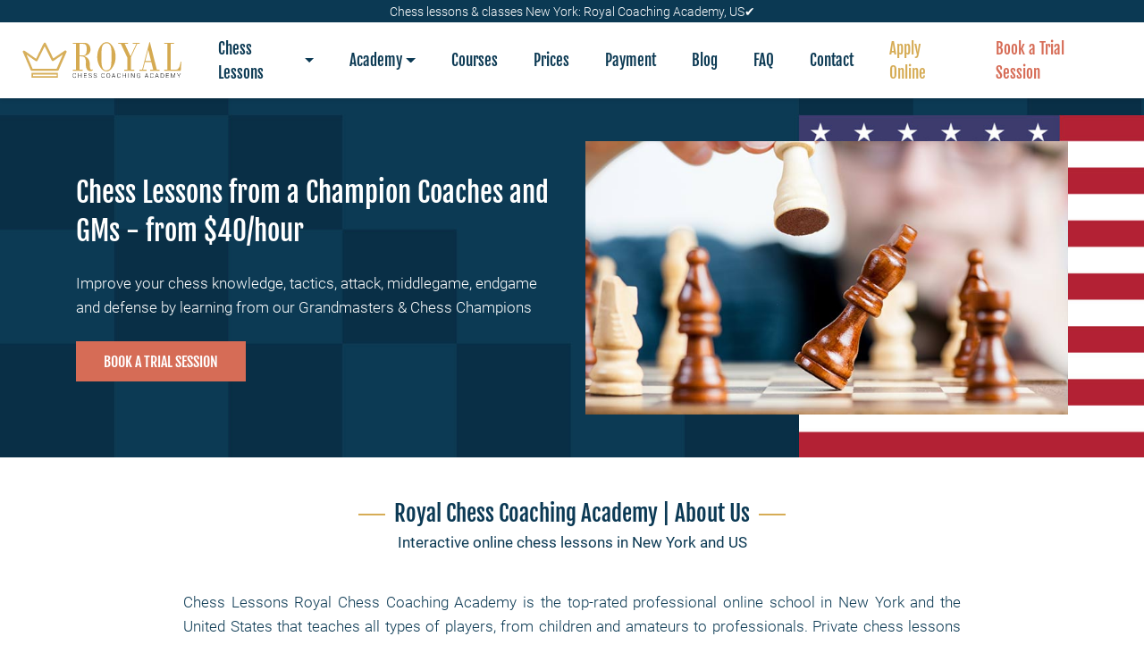

--- FILE ---
content_type: text/html; charset=UTF-8
request_url: https://www.chesslessonsnewyork.com/
body_size: 20624
content:
<!DOCTYPE html>
<html lang="en">

<head>
<meta charset="UTF-8" />
<meta name="copyright" content="&copy; 2021 Studio 77, Beograd" />
<meta name="robots" content="index, follow" />
<meta name="viewport" content="width=device-width, initial-scale=1.0" />
<title>Chess lessons & classes New York: Royal Coaching Academy, US✔️</title>
<meta name="description" content="Chess lessons in NYC. Price from 30$/h✔️ Private classes✔️ Grandmaster chess coach, tutor✔️ Beginner, intermediate, advance chess courses✔️ GM one-one coaching✔️" />
<meta name="author" content="Studio 77, Beograd" />
<meta name="reply-to" content="mailto:office@webdizajn-beograd.com" />
<meta name="AdsBot-Google" content="index, follow" />
<meta name="googlebot" content="index, follow" />

<meta property="og:title" content="Chess lessons & classes New York: Royal Coaching Academy, US✔️" />
<meta property="og:site_name" content="Chess Lessons" />
<meta property="og:url" content="https://www.chesslessonsnewyork.com/" />
<meta property="og:description" content="Chess lessons in NYC. Price from 30$/h✔️ Private classes✔️ Grandmaster chess coach, tutor✔️ Beginner, intermediate, advance chess courses✔️ GM one-one coaching✔️" />
<meta property="og:type" content="website" />
<meta property="og:image" content="https://chesslessonsnewyork.com/images/chess-lessons-schema-org-logotip.jpg" />
<link rel="icon" type="image/png" href="/favicon-32x32.png" sizes="32x32" />
<link rel="icon" type="image/png" href="/favicon-16x16.png" sizes="16x16" />

<link rel="stylesheet" href="/css/style.min.css">

<script async src="https://www.googletagmanager.com/gtag/js?id=UA-227713148-1"></script>
<script>
window.dataLayer = window.dataLayer || [];

function gtag() {
dataLayer.push(arguments);
}
gtag('js', new Date());

gtag('config', 'UA-227713148-1');
</script>

<script async src="https://www.googletagmanager.com/gtag/js?id=G-57J532L892"></script>
<script>
window.dataLayer = window.dataLayer || [];

function gtag() {
dataLayer.push(arguments);
}
gtag('js', new Date());

gtag('config', 'G-57J532L892');
</script></head>

<body>

    <script type="application/ld+json">
    {
        "@context": "http://schema.org",
        "@type": "ProfessionalService",
        "description": "Chess lessons in New York & US, near me. Price - 35$/h. NYC. Private, one-one classes. Online coaching for all levels, beginners to advanced. The best Grandmaster coach.",
        "name": "Chess lessons, New York, United States",
        "image": "https://chesslessonsnewyork.com/images/chess-lessons-schema-org-logotip.jpg",
        "url": "https://chesslessonsnewyork.com",
        "priceRange": "10-500$",
        "sameAs": [

            "https://www.instagram.com",
            "https://www.facebook.com"

        ],
        "address": {
            "@type": "PostalAddress",
            "streetAddress": "street",
            "addressRegion": "New York",
            "postalCode": "EC3V 3LA",
            "addressCountry": "US"
        }
    }
</script>
    <div class="header-top">
        <h1 class="main-title  m-0">Chess lessons & classes New York: Royal Coaching Academy, US✔️        </h1>

                    <div class="profile-links invisible d-flex align-items-center">
                <a href="#" data-toggle="modal" data-target="#loginModal" class="profile-link">Sign
                    In</a> <span class="text-white">|</span> <a href="#" data-toggle="modal" data-target="#registerModal" class="profile-link">Sign Up</a>
            </div>
            </div>
    <nav class="navbar navbar-expand-lg navbar-light bg-white d-none d-md-flex">
        <a class="navbar-brand" href="/"><img class="w-auto" width="300" height="89" src="/images/chess-lessons-new-york-logo.svg" alt="Chess Lessons New York| Logo"></a>
        <!-- <a class="phone-link rezervacijaPoziva" data-id="0"><img width="20" height="20" src="/images/svg/chess-lessons-new-york-phone.svg" alt="Chess Lessons New York | Telefon"></a> -->
        <a href="https://wa.me/447541027826?text=Hello,%20I%20would%20like%20to%20apply%20to%20your%20chess%20Academy%20or%20book%20a%20trial%20chess%20session." class="phone-link"><img width="20" height="20" src="/images/svg/chess-lessons-new-york-phone.svg" alt="Chess Lessons New York | Telefon"></a>
        <button class="navbar-toggler" type="button" data-toggle="collapse" data-target="#navbarNavDropdown" aria-controls="navbarNavDropdown" aria-expanded="false" aria-label="Toggle navigation">
            <span class="navbar-toggler-icon"></span>
        </button>
        <div class="collapse navbar-collapse" id="navbarNavDropdown">
            <ul class="navbar-nav mr-0 ml-auto">

                <li class="nav-item dropdown">
                    <a class="nav-link dropdown-toggle" href="#" id="navbarDropdown" role="button" data-toggle="dropdown" aria-haspopup="true" aria-expanded="false">
                        <p class="mb-0">Chess Lessons</p>
                    </a>
                    <div class="dropdown-menu" aria-labelledby="navbarDropdown">
                        <div class="box-wrapper">
                            <div class="row">
                                                                                                    <div class="box-column-md-3">
                                        <div class="d-flex flex-column justify-content-center align-items-center">
                                            <a class="bg-image" href="/chess-lessons-for-kids"><img src="/images/skola_saha/chess-lessons-for-kids-mobile.jpg" alt="Chess Lessons"></a>
                                            <a class="dropdown-item" href="/chess-lessons-for-kids">
                                                <span class="fjalla w-100 d-flex justify-content-center">Chess Lessons for Kids</span>
                                            </a>
                                        </div>
                                    </div>

                                                                    <div class="box-column-md-3">
                                        <div class="d-flex flex-column justify-content-center align-items-center">
                                            <a class="bg-image" href="/chess-lessons-for-beginners"><img src="/images/skola_saha/chess-lessons-for-beginners-mobile.jpg" alt="Chess Lessons"></a>
                                            <a class="dropdown-item" href="/chess-lessons-for-beginners">
                                                <span class="fjalla w-100 d-flex justify-content-center">Chess Lessons for Beginners</span>
                                            </a>
                                        </div>
                                    </div>

                                                                    <div class="box-column-md-3">
                                        <div class="d-flex flex-column justify-content-center align-items-center">
                                            <a class="bg-image" href="/chess-lessons-for-adults"><img src="/images/skola_saha/chess-lessons-for-adults-mobile.jpg" alt="Chess Lessons"></a>
                                            <a class="dropdown-item" href="/chess-lessons-for-adults">
                                                <span class="fjalla w-100 d-flex justify-content-center">Chess Lessons for Adults</span>
                                            </a>
                                        </div>
                                    </div>

                                                                    <div class="box-column-md-3">
                                        <div class="d-flex flex-column justify-content-center align-items-center">
                                            <a class="bg-image" href="/private-chess-lessons"><img src="/images/skola_saha/private-chess-lessons-new-york-mobile.jpg" alt="Chess Lessons"></a>
                                            <a class="dropdown-item" href="/private-chess-lessons">
                                                <span class="fjalla w-100 d-flex justify-content-center">Private Chess Lessons</span>
                                            </a>
                                        </div>
                                    </div>

                                                            </div>
                        </div>
                    </div>
                </li>
                <li class="nav-item dropdown">
                    <a class="nav-link dropdown-toggle" href="#" id="navbarDropdown" role="button" data-toggle="dropdown" aria-haspopup="true" aria-expanded="false">
                        <p class="mb-0">Academy</p>
                    </a>
                    <div class="dropdown-menu" aria-labelledby="navbarDropdown">
                        <div class="box-wrapper">
                            <div class="row">
                                                                                                    <div class="box-column-md-3">
                                        <div class="d-flex flex-column justify-content-center align-items-center">
                                            <a class="bg-image" href="/about-us"><img src="/images/menu/chess-lessons-about-us-mobile.jpg" alt="Chess Lessons"></a>
                                            <a class="dropdown-item" href="/about-us">
                                                <span class="fjalla w-100 d-flex justify-content-center">About Us</span>
                                            </a>
                                        </div>
                                    </div>

                                                                    <div class="box-column-md-3">
                                        <div class="d-flex flex-column justify-content-center align-items-center">
                                            <a class="bg-image" href="/coaches"><img src="/images/menu/chess-lessons-coaches-mobile.jpg" alt="Chess Lessons"></a>
                                            <a class="dropdown-item" href="/coaches">
                                                <span class="fjalla w-100 d-flex justify-content-center">Coaches</span>
                                            </a>
                                        </div>
                                    </div>

                                                                    <div class="box-column-md-3">
                                        <div class="d-flex flex-column justify-content-center align-items-center">
                                            <a class="bg-image" href="/testimonials"><img src="/images/menu/chess-lessons-testimonials-mobile.jpg" alt="Chess Lessons"></a>
                                            <a class="dropdown-item" href="/testimonials">
                                                <span class="fjalla w-100 d-flex justify-content-center">Testimonials</span>
                                            </a>
                                        </div>
                                    </div>

                                                                    <div class="box-column-md-3">
                                        <div class="d-flex flex-column justify-content-center align-items-center">
                                            <a class="bg-image" href="/chess-videos"><img src="/images/menu/chess-lessons-videos-mobile.jpg" alt="Chess Lessons"></a>
                                            <a class="dropdown-item" href="/chess-videos">
                                                <span class="fjalla w-100 d-flex justify-content-center">Chess videos</span>
                                            </a>
                                        </div>
                                    </div>

                                                            </div>
                        </div>
                    </div>
                </li>
             
                <li class="nav-item">
                    <a class="nav-link" href="/courses">
                        <p class="mb-0">Courses</p>
                    </a>
                </li>
                <li class="nav-item">
                    <a class="nav-link" href="/prices">
                        <p class="mb-0">Prices</p>
                    </a>
                </li>
                <li class="nav-item">
                    <a class="nav-link" href="/payment">
                        <p class="mb-0">Payment</p>
                    </a>
                </li>
                <li class="nav-item">
                    <a class="nav-link" href="/blog">
                        <p class="mb-0">Blog</p>
                    </a>
                </li>
                <li class="nav-item">
                    <a class="nav-link" href="/faq">
                        <p class="mb-0">FAQ</p>
                    </a>
                </li>
                <li class="nav-item">
                    <a class="nav-link" href="/contact">
                        <p class="mb-0">Contact</p>
                    </a>
                </li>
                <li class="nav-item">
                    <a class="nav-link secondary-link" href="/apply-online">
                        <p class="mb-0">Apply Online</p>
                    </a>
                </li>
                <li class="nav-item">
                    <a class="nav-link header-content" href="/book-a-trial-session">
                        <p class="mb-0">Book a Trial Session</p>
                    </a>
                </li>
            </ul>
        </div>
    </nav>

    <!-- Navbar Mobile Start -->
    <nav class="navbar navbar-expand-xl w-100 box-shadow-none h-100 p-0 d-md-none py-2 py-lg-0">
        <!-- Container wrapper -->
        <a class="navbar-brand m-0 p-0" href="/">
            <img class="icon-hover icon-hover-minus icon-5xl m-0" src="/images/chess-lessons-new-york-logo.svg" alt="Chess Lessons New York| Logo">
        </a>
        <button id="menu-button" class="navbar-toggler position-relative collapsed">
            <span></span>
        </button>
        <!-- Collapsible wrapper -->
        <div class="collapse navbar-collapse" id="menu">
            <div class="mobile-navigation active">
                <div class="mobile-navigation-content">
                    <!-- Mobile Item Start -->

                    <!-- Mobile Item Start -->
                    <!-- Mobile Item End -->
                    <div class="mobile-navigation-item">
                        <span class="mobile-nav-link ff-s-medium">
                            <span>
                                Chess Lessons
                            </span>
                        </span>
                        <span class="arrow">
                            <img class="icon-xxsm" src="/images/svg/chess-lessons-arrow-right.svg" alt="Chess Lessons">
                        </span>
                        <div class="mobile-navigation" id="submenu_1">
                            <div class="mobile-navigation-content">
                                <div class="mobile-navigation-back-link" data-id="submenu_1">
                                    <span class="arrow me-2">
                                        <img class="icon-xxsm" src="/images/svg/chess-lessons-arrow-right.svg" alt="Chess Lessons">
                                    </span>
                                    <span class="ff-s-medium text-s">
                                        Back
                                    </span>
                                </div>

                                                                                                    <div class="mobile-navigation-item">
                                        <a class="mobile-nav-link ff-s-medium" href="/chess-lessons-for-kids">
                                            <span>
                                                Chess Lessons for Kids                                            </span>
                                        </a>
                                    </div>

                                                                    <div class="mobile-navigation-item">
                                        <a class="mobile-nav-link ff-s-medium" href="/chess-lessons-for-beginners">
                                            <span>
                                                Chess Lessons for Beginners                                            </span>
                                        </a>
                                    </div>

                                                                    <div class="mobile-navigation-item">
                                        <a class="mobile-nav-link ff-s-medium" href="/chess-lessons-for-adults">
                                            <span>
                                                Chess Lessons for Adults                                            </span>
                                        </a>
                                    </div>

                                                                    <div class="mobile-navigation-item">
                                        <a class="mobile-nav-link ff-s-medium" href="/private-chess-lessons">
                                            <span>
                                                Private Chess Lessons                                            </span>
                                        </a>
                                    </div>

                                                            </div>
                        </div>
                    </div>

                    <div class="mobile-navigation-item">
                        <span class="mobile-nav-link ff-s-medium">
                            <span>
                                Academy
                            </span>
                        </span>
                        <span class="arrow">
                            <img class="icon-xxsm" src="/images/svg/chess-lessons-arrow-right.svg" alt="Chess Lessons">
                        </span>
                        <div class="mobile-navigation" id="submenu_2">
                            <div class="mobile-navigation-content">
                                <div class="mobile-navigation-back-link" data-id="submenu_2">
                                    <span class="arrow me-2">
                                        <img class="icon-xxsm" src="/images/svg/chess-lessons-arrow-right.svg" alt="Chess Lessons">
                                    </span>
                                    <span class="ff-s-medium text-s">
                                        Back
                                    </span>
                                </div>

                                                                                                    <div class="mobile-navigation-item">
                                        <a class="mobile-nav-link ff-s-medium" href="/about-us">
                                            <span>
                                                About Us                                            </span>
                                        </a>
                                    </div>

                                                                    <div class="mobile-navigation-item">
                                        <a class="mobile-nav-link ff-s-medium" href="/coaches">
                                            <span>
                                                Coaches                                            </span>
                                        </a>
                                    </div>

                                                                    <div class="mobile-navigation-item">
                                        <a class="mobile-nav-link ff-s-medium" href="/testimonials">
                                            <span>
                                                Testimonials                                            </span>
                                        </a>
                                    </div>

                                                                    <div class="mobile-navigation-item">
                                        <a class="mobile-nav-link ff-s-medium" href="/chess-videos">
                                            <span>
                                                Chess videos                                            </span>
                                        </a>
                                    </div>

                                                            </div>
                        </div>
                    </div>

                    <div class="mobile-navigation-item">
                        <a class="mobile-nav-link ff-s-medium" href="/courses">
                            <span>
                                Courses
                            </span>
                        </a>
                    </div>
                    <div class="mobile-navigation-item">
                        <a class="mobile-nav-link ff-s-medium" href="/prices">
                            <span>
                                Prices
                            </span>
                        </a>
                    </div>
                    <div class="mobile-navigation-item">
                        <a class="mobile-nav-link ff-s-medium" href="/payment">
                            <span>
                                Payment
                            </span>
                        </a>
                    </div>
                    <div class="mobile-navigation-item">
                        <a class="mobile-nav-link ff-s-medium" href="/blog">
                            <span>
                                Blog
                            </span>
                        </a>
                    </div>
                    <div class="mobile-navigation-item">
                        <a class="mobile-nav-link ff-s-medium" href="/faq">
                            <span>
                                FAQ
                            </span>
                        </a>
                    </div>
                    <div class="mobile-navigation-item">
                        <a class="mobile-nav-link ff-s-medium" href="/contact">
                            <span>
                                Contact
                            </span>
                        </a>
                    </div>
                    <div class="mobile-navigation-item">
                        <a class="mobile-nav-link ff-s-medium" href="/apply-online">
                            <span>
                                Apply Online
                            </span>
                        </a>
                    </div>
                    <div class="mobile-navigation-item">
                        <a class="mobile-nav-link ff-s-medium" href="/book-a-trial-session">
                            <span>
                                Book a trial session
                            </span>
                        </a>
                    </div>
                </div>
            </div>
        </div>
        <!-- Collapsible wrapper -->
        <!-- Container wrapper -->
    </nav>
    <!-- Navbar Mobile End -->
            <div class="mobile-modals element-none">
            <a href="/apply-online" class="mobile-modal-sign-in profile-link">
                <span>Apply Online</span>
            </a>
            <a href="/book-a-trial-session" class="mobile-modal-sign-up">
                <span>Book A Trial Session</span>
            </a>
        </div>
    
    <div class="preloader hidden">
        <img src="/images/icons/preloader.svg" alt="Preloader">
        <h4 class="section-title small w-100 text-black text-center mb-5">Please wait...</h4>
    </div>
<section class="hero" style="background:url('/images/menu/chess-lessons-new-york-cover.jpg')">
    <div class="box-wrapper py-5">
        <div class="row align-items-centre">
            <div class="box-column-md-6 d-flex flex-column justify-content-center hero-desc">
                <h2 class="hero-title text-white home-title mb-4">
                    Chess Lessons from a Champion Coaches and GMs - from $40/hour                </h2>
                <p class="hero-subtitle text-white mb-4">
                    Improve your chess knowledge, tactics, attack, middlegame, endgame and defense by learning from our Grandmasters & Chess Champions                </p>
                <a href="/book-a-trial-session" class="btn btn-secondary m-auto-mobile">Book a Trial Session</a>
            </div>
            <div class="box-column-md-6">
                <img class="w-100 h-auto" width="726" height="411" src="[data-uri]" data-src="/images/menu/chess-lessons-new-york.jpg" alt="Chess Lessons New York | United States">
            </div>
        </div>
    </div>
</section>
<section class="o-nama py-5">
    <h3 class="section-title w-100 d-flex text-center mb-1">
        <span>Royal Chess Coaching Academy | About Us</span>
    </h3>
    <div class="box-wrapper narrow">
        <p class="w-100 text-center" style="font-family: 'Roboto-Regular', sans-serif !important;">
            Interactive online chess lessons in New York and US        </p>
        <br>
        <div class="about-text hidden">
            <div class="w-100 text-justify">
                <p style="text-align: justify;">Chess Lessons Royal Chess Coaching Academy is the top-rated professional online school in New York and the United States that teaches all types of players, from children and amateurs to professionals. Private chess lessons and personalized online chess coaching we offer are the most effective way to learn chess.</p>
<p style="text-align: justify;">Chess is a universal game, knowing no boundaries of age, gender, nationalities, faith, ethnicity, or disability, that promotes intellectual skills such as problem-solving, logical and strategic thinking, pattern recognition, and concentration. Playing chess with our coaches boosts self-esteem and fosters the intellectual character of all students.</p>
<p style="text-align: justify;">Our chess coaches are carefully selected <strong>Chess Champions</strong>, <strong>Masters, </strong>and <strong>Grandmasters </strong>who, in addition to a high level of chess knowledge, have high educational, motivational and pedagogical skills. Before we accept a student, our chess coaches carefully analyze the needs of each player, his/her psychological profile, style of play, and available knowledge, and based on this, provide adequate personalized lessons and training.</p>
<p style="text-align: justify;">Do you want to learn to play chess? Would you like your child to become a skilled chess player? You are in the right place at the right time&nbsp;</p>
<p style="text-align: center;"><strong><span style="color: #000000;">Welcome to the Royal Chess Coaching Academy</span>!</strong></p>            </div>
            <br>
            <a href="/about-us" class="btn btn-primary m-auto">More</a>
        </div>
        <div class="d-md-none d-flex triggerAbout position-relative flex-column justify-content-center align-items-center m-auto">
            <span class="triggerAboutText">More</span>
            <span class="arrowAbout"><img src="/images/svg/chess-lessons-more.svg" alt="Chess Lessons More"></span>
        </div>
    </div>

</section>
<section class="difference blog py-5 mb-5">
    <h3 class="section-title w-100 text-center mb-5 d-flex">
        <span>Chess lessons New York | What Makes Us Different?</span>
    </h3>
    <div class="box-wrapper">
        <div class="row">
            <div class="box-column-md-4 diff-item">
                <div class="diff-img-holder mb-2 d-flex justify-content-center"><img width="100" height="100" src="/images/difference/chess-lessons-new-york-champions.svg" alt="Chess Lessons New York | Learn Chess from a Champions"></div>
                <p class="partner-title text-center mb-2">Learn Chess from a Champions</p>

                <div class="diff-desc text-center">
                    We provide individual chess lessons taught by highly rated <b>chess champions</b> and <b>tournament-level chess coaches</b>. For advanced players, we host Master classes.                </div>
            </div>
            <div class="box-column-md-4 diff-item">
                <div class="diff-img-holder mb-2 d-flex justify-content-center"><img width="100" height="100" src="/images/difference/chess-lessons-new-york-coaches.svg" alt="Chess Lessons New York | Are Our Chess Coaches Worth It?"></div>
                <p class="partner-title text-center mb-2">Are Our Chess Coaches Worth It?</p>

                <div class="diff-desc text-center">
                    Yes, our chess coaches are worth it because <b>they can quickly elevate</b> your skill level, strategy, tactics and the quality of game you play. Prices start from $30/h.                </div>
            </div>
            <div class="box-column-md-4 diff-item">
                <div class="diff-img-holder mb-2 d-flex justify-content-center"><img width="100" height="100" src="/images/difference/chess-lessons-new-york-online.svg" alt="Chess Lessons New York | Online Chess Lessons"></div>
                <p class="partner-title text-center mb-2">Online Chess Lessons</p>

                <div class="diff-desc text-center">
                    Our experienced chess coaches are dedicated to promoting the benefits of <b>online chess lessons</b> to a students in New York, United States and around the world.                </div>
            </div>
        </div>
    </div>

</section><section class="kursevi pb-5">

  <div class="box-wrapper">
    
    <h3 class="section-title w-100 text-center d-flex mb-5">
      <span>Apply for Our Chess Course</span>
    </h3>
    <div class="row">
              <div class="box-column-md-4">
              <div class="kurs-blok">
          <span class="">Royal Kids</span>
          <div class="title-div d-flex flex-column mx-auto px-4 text-center" style="min-height: 100px !important;">
            
                      <span> Children from 5 to 7 years</span>
                        <span>Children from 8 to 10 years</span>
                        <span>Children from 10 to 12 years</span>
                      </div>
            <a href="/apply-online" class="accordion-btn btn btn-primary m-auto" data-id="1">Apply Online</a>
        </div>
      </div>
            <div class="box-column-md-4">
              <div class="kurs-blok">
          <span class="">Royal Teens</span>
          <div class="title-div d-flex flex-column mx-auto px-4 text-center" style="min-height: 100px !important;">
            
                      <span>Children from 13 to 15 years</span>
                        <span>Children from 16 to 19 years</span>
                      </div>
            <a href="/apply-online" class="accordion-btn btn btn-primary m-auto" data-id="2">Apply Online</a>
        </div>
      </div>
            <div class="box-column-md-4">
              <div class="kurs-blok">
          <span class="">Royal Beginners</span>
          <div class="title-div d-flex flex-column mx-auto px-4 text-center" style="min-height: 100px !important;">
            
                      <span>Adult amateurs who want to master chess</span>
                      </div>
            <a href="/apply-online" class="accordion-btn btn btn-primary m-auto" data-id="3">Apply Online</a>
        </div>
      </div>
            <div class="box-column-md-4">
              <div class="kurs-blok">
          <span class="">Royal Intermediate </span>
          <div class="title-div d-flex flex-column mx-auto px-4 text-center" style="min-height: 100px !important;">
            
                      <span>Adult amateurs with a rating of 1400-1800</span>
                        <span>Adult amateurs with a rating of 1800-2200</span>
                      </div>
            <a href="/apply-online" class="accordion-btn btn btn-primary m-auto" data-id="4">Apply Online</a>
        </div>
      </div>
            <div class="box-column-md-4">
              <div class="kurs-blok">
          <span class="">Royal Master</span>
          <div class="title-div d-flex flex-column mx-auto px-4 text-center" style="min-height: 100px !important;">
            
                      <span>Top amateurs with a rating of 2200-2400</span>
                      </div>
            <a href="/apply-online" class="accordion-btn btn btn-primary m-auto" data-id="5">Apply Online</a>
        </div>
      </div>
            <div class="box-column-md-4">
              <div class="kurs-blok">
          <span class="">Royal Pro</span>
          <div class="title-div d-flex flex-column mx-auto px-4 text-center" style="min-height: 100px !important;">
            
                      <span>Chess players with the title of international master or grandmaster</span>
                      </div>
            <a href="/apply-online" class="accordion-btn btn btn-primary m-auto" data-id="6">Apply Online</a>
        </div>
      </div>
          </div>
  </div>
</section><!-- Section 5 - Project cards -->
<!-- Section 5 - Project cards -->


<section class="partners py-5 blog d-none d-md-block">
    <div class="box-wrapper d-flex flex-column justify-content-center">
        <h3 class="section-title w-100 text-center d-flex mb-5">
            <span>Chess Lessons | Our Coaches</span>
        </h3>
        <div class="row">

                                        <div class="item box-column-md-4">
                    <div class="card mb-4 text-justify">
                        <div class="img-holder rating position-relative">
                            <a class="w-100" href="/coaches/ika-grandmaster"> <img width="473" height="473" class="card-img-top  h-auto" src="[data-uri]" data-src="/images/instruktori/chess-lessons-london-united-kingdom-grandmaster-ika.jpg" alt="Chess Lessons New York | Chess Grandmaster | Ika"></a>
                            <div class="rating-name mb-3">
                                <h4 class="m-0 text-center fjalla">
                                    Ika                                </h4>
                                <p class="m-0 text-center">
                                    Chess Grandmaster                                </p>
                            </div>
                            <div class="linear-rating-bg"></div>
                        </div>
                        <div class="card-body d-flex flex-column justify-content-between align-items-center" style="min-height: 345px;">
                            <div>
                                <div class="ratings-rank d-flex justify-content-between align-items-center mb-3">
                                    <p class="text-center fjalla mb-0">
                                        FIDE 2517 std
                                    </p>
                                    <div class="d-flex no-wrap">
                                        <img class="rating-star" src="/images/svg/chess-lessons-rating-star.svg" alt="">
                                                                                                                                                                                                                                                                                                                                                                                                                                                                                                                                                                                                                                                                                                                                                                                                                                                                                                                                                                                                                                                                                                                                                                                                                                                                                                                                                                                                                                                                                                                                                                                                                                                                                                                                                                                                                                                                                                                                                                                                                                                                                                                                                                                                                                                                                                                                                                    <p class="rating-number mb-0 mx-1">
                                                5.0                                            </p>
                                            <p class="mb-0">(22 reviews)</p>
                                                                            </div>
                                </div>
                                <div class="partner-desc mb-3">
                                    <p style="text-align: justify;">Born in 1979. He learned chess as a child by watching his grandfather and father play. In the youth category, he won national championship titles and stood out among the top results.</p>
<p style="text-align: justify;">&nbsp;</p>
<p style="text-align: justify;">&nbsp;</p>
<p style="text-align: justify;">&nbsp;</p>                                </div>
                            </div>
                            <a href="/coaches/ika-grandmaster" class="mx-auto btn btn-primary ml-auto mb-0">More</a>
                        </div>
                    </div>
                </div>
                            <div class="item box-column-md-4">
                    <div class="card mb-4 text-justify">
                        <div class="img-holder rating position-relative">
                            <a class="w-100" href="/coaches/strile-chess-grandmaster"> <img width="473" height="473" class="card-img-top  h-auto" src="[data-uri]" data-src="/images/instruktori/chess-lessons-new-york-grandmaster-strile.jpg" alt="Chess Lessons New York | Chess Grandmaster | Strile"></a>
                            <div class="rating-name mb-3">
                                <h4 class="m-0 text-center fjalla">
                                    Strile                                </h4>
                                <p class="m-0 text-center">
                                    Chess Grandmaster                                </p>
                            </div>
                            <div class="linear-rating-bg"></div>
                        </div>
                        <div class="card-body d-flex flex-column justify-content-between align-items-center" style="min-height: 345px;">
                            <div>
                                <div class="ratings-rank d-flex justify-content-between align-items-center mb-3">
                                    <p class="text-center fjalla mb-0">
                                        FIDE 2437 std
                                    </p>
                                    <div class="d-flex no-wrap">
                                        <img class="rating-star" src="/images/svg/chess-lessons-rating-star.svg" alt="">
                                                                                                                                                                                                                                                                                                                                                                                                                                                                                                                                                                                                                                                                                                                                                                                                                                                                                                                                                                                                                                                                                                                                                                                                                                                                                                                                                                                                                                                                                                                                                                                                                                                                                                                                                                                                                                                                                                                                                                                                                                                                                                                                                                                                                                                                        <p class="rating-number mb-0 mx-1">
                                                4.5                                            </p>
                                            <p class="mb-0">(21 reviews)</p>
                                                                            </div>
                                </div>
                                <div class="partner-desc mb-3">
                                    <p style="text-align: justify;">Chess Grandmaster. Former state champion and member of the Olympic team. He won many international tournaments, and several national championships for teams in Eu.</p>                                </div>
                            </div>
                            <a href="/coaches/strile-chess-grandmaster" class="mx-auto btn btn-primary ml-auto mb-0">More</a>
                        </div>
                    </div>
                </div>
                            <div class="item box-column-md-4">
                    <div class="card mb-4 text-justify">
                        <div class="img-holder rating position-relative">
                            <a class="w-100" href="/coaches/gagi-chess-grandmaster"> <img width="473" height="473" class="card-img-top  h-auto" src="[data-uri]" data-src="/images/instruktori/chess-lessons-new-york-grandmaster-gagi.jpg" alt="Chess Lessons New York | Grandmaster | Gagi"></a>
                            <div class="rating-name mb-3">
                                <h4 class="m-0 text-center fjalla">
                                    Gagi                                </h4>
                                <p class="m-0 text-center">
                                    Chess Grandmaster                                </p>
                            </div>
                            <div class="linear-rating-bg"></div>
                        </div>
                        <div class="card-body d-flex flex-column justify-content-between align-items-center" style="min-height: 345px;">
                            <div>
                                <div class="ratings-rank d-flex justify-content-between align-items-center mb-3">
                                    <p class="text-center fjalla mb-0">
                                        FIDE 2386 std
                                    </p>
                                    <div class="d-flex no-wrap">
                                        <img class="rating-star" src="/images/svg/chess-lessons-rating-star.svg" alt="">
                                                                                                                                                                                                                                                                                                                                                                                                                                                                                                                                                                                                                                                                                                                                                                                                                                                                                                                                                                                                                                                                                                                                                                                                                                                                                                                                                                                                                                                                                                                                                                                                                                                                                                                                                                                                                                                                                                                                                                                                                                                                                                                                                                                                                                                                        <p class="rating-number mb-0 mx-1">
                                                4.9                                            </p>
                                            <p class="mb-0">(21 reviews)</p>
                                                                            </div>
                                </div>
                                <div class="partner-desc mb-3">
                                    <p style="text-align: justify;">Chess Grandmaster. Former state champion and member of the Olympic team. He won many international tournaments, as well as a silver medal European Teams Championship. He is the author of five books about chess.</p>                                </div>
                            </div>
                            <a href="/coaches/gagi-chess-grandmaster" class="mx-auto btn btn-primary ml-auto mb-0">More</a>
                        </div>
                    </div>
                </div>
                            <div class="item box-column-md-4">
                    <div class="card mb-4 text-justify">
                        <div class="img-holder rating position-relative">
                            <a class="w-100" href="/coaches/perun-chess-grandmaster"> <img width="473" height="473" class="card-img-top  h-auto" src="[data-uri]" data-src="/images/instruktori/chess-lessons-new-york-grandmaster-perun.jpg" alt="Chess Lessons New York | Chess Grandmaster | Perun"></a>
                            <div class="rating-name mb-3">
                                <h4 class="m-0 text-center fjalla">
                                    Perun                                </h4>
                                <p class="m-0 text-center">
                                    Chess Grandmaster                                </p>
                            </div>
                            <div class="linear-rating-bg"></div>
                        </div>
                        <div class="card-body d-flex flex-column justify-content-between align-items-center" style="min-height: 345px;">
                            <div>
                                <div class="ratings-rank d-flex justify-content-between align-items-center mb-3">
                                    <p class="text-center fjalla mb-0">
                                        FIDE 2532 std
                                    </p>
                                    <div class="d-flex no-wrap">
                                        <img class="rating-star" src="/images/svg/chess-lessons-rating-star.svg" alt="">
                                                                                                                                                                                                                                                                                                                                                                                                                                                                                                                                                                                                                                                                                                                                                                                                                                                                                                                                                                                                                                                                                                                                                                                                                                                                                                                                                                                                                                                                                                                                                                                                                                                                                                                                                                                                                                                                                                                                                                                                                                                                                                                                                                            <p class="rating-number mb-0 mx-1">
                                                5.0                                            </p>
                                            <p class="mb-0">(20 reviews)</p>
                                                                            </div>
                                </div>
                                <div class="partner-desc mb-3">
                                    <p style="text-align: justify;">Chess Grandmaster. He learned chess at the age of 7. Two-time state champion. He won silver medals at the European and World Junior Championships. He won many chess tournaments all over the world and he wrote 4 books about chess.</p>                                </div>
                            </div>
                            <a href="/coaches/perun-chess-grandmaster" class="mx-auto btn btn-primary ml-auto mb-0">More</a>
                        </div>
                    </div>
                </div>
                            <div class="item box-column-md-4">
                    <div class="card mb-4 text-justify">
                        <div class="img-holder rating position-relative">
                            <a class="w-100" href="/coaches/mile-international-master"> <img width="473" height="473" class="card-img-top  h-auto" src="[data-uri]" data-src="/images/instruktori/chess-lessons-new-york-master-mile.jpg" alt="Chess Lessons New York | Chess International master | Mile"></a>
                            <div class="rating-name mb-3">
                                <h4 class="m-0 text-center fjalla">
                                    Mile                                </h4>
                                <p class="m-0 text-center">
                                    International Master                                </p>
                            </div>
                            <div class="linear-rating-bg"></div>
                        </div>
                        <div class="card-body d-flex flex-column justify-content-between align-items-center" style="min-height: 345px;">
                            <div>
                                <div class="ratings-rank d-flex justify-content-between align-items-center mb-3">
                                    <p class="text-center fjalla mb-0">
                                        FIDE 2464 std
                                    </p>
                                    <div class="d-flex no-wrap">
                                        <img class="rating-star" src="/images/svg/chess-lessons-rating-star.svg" alt="">
                                                                                                                                                                                                                                                                                                                                                                                                                                                                                                                                                                                                                                                                                                                                                                                                                                                                                                                                                                                                                                                                                                                                                                                                                                                                                                                                                                                                                                                                                                                                                                                                                                                                                                                                                                                                                                                                                                                                                                                                                                                                                                                                                                                                                                                                                                                                                                                                                                                                                                                                                                                                                                                                                                                                                                                                                                                                                                                                                                                                                                                                                                                                                                                                                                                                                                                                                                                                                                                                                                                                                                                                                                                                                                                                                                                                                                                                                                                                                                                                                                                                                                                                                                                                                                                                                    <p class="rating-number mb-0 mx-1">
                                                5.0                                            </p>
                                            <p class="mb-0">(42 reviews)</p>
                                                                            </div>
                                </div>
                                <div class="partner-desc mb-3">
                                    <p style="text-align: justify;">International Master. Started playing chess at age of seven. Few times Junior Chess Champion, and once team Senior Champion. He won several international tournaments in individual and team competitions.<br /><br /></p>                                </div>
                            </div>
                            <a href="/coaches/mile-international-master" class="mx-auto btn btn-primary ml-auto mb-0">More</a>
                        </div>
                    </div>
                </div>
                            <div class="item box-column-md-4">
                    <div class="card mb-4 text-justify">
                        <div class="img-holder rating position-relative">
                            <a class="w-100" href="/coaches/nikki-chess-grandmaster"> <img width="473" height="473" class="card-img-top  h-auto" src="[data-uri]" data-src="/images/instruktori/chess-lessons-new-york-grandmaster-nikki.jpg" alt="Chess Lessons New York | Grandmaster | Nikki"></a>
                            <div class="rating-name mb-3">
                                <h4 class="m-0 text-center fjalla">
                                    Nikki                                </h4>
                                <p class="m-0 text-center">
                                    Chess Grandmaster                                </p>
                            </div>
                            <div class="linear-rating-bg"></div>
                        </div>
                        <div class="card-body d-flex flex-column justify-content-between align-items-center" style="min-height: 345px;">
                            <div>
                                <div class="ratings-rank d-flex justify-content-between align-items-center mb-3">
                                    <p class="text-center fjalla mb-0">
                                        FIDE 2465 std
                                    </p>
                                    <div class="d-flex no-wrap">
                                        <img class="rating-star" src="/images/svg/chess-lessons-rating-star.svg" alt="">
                                                                                                                                                                                                                                                                                                                                                                                                                                                                                                                                                                                                                                                                                                                                                                                                                                                                                                                                                                                                                                                                                                                                                                                                                                                                                                                                                                                                                                                                                                                                                                                                                                                                                                                                                                                                                                                                                                                                                                                                                                                                                                                                                                                                                                                                                                                                                                                                                                                                <p class="rating-number mb-0 mx-1">
                                                5.0                                            </p>
                                            <p class="mb-0">(23 reviews)</p>
                                                                            </div>
                                </div>
                                <div class="partner-desc mb-3">
                                    <p style="text-align: justify;">Chess Grandmaster. Former Junior Chess Champion. For more than 6 years he has been an international chess coach and tutor. FIDE coach since 2018. He is the co-author of two books about chess with his father.</p>                                </div>
                            </div>
                            <a href="/coaches/nikki-chess-grandmaster" class="mx-auto btn btn-primary ml-auto mb-0">More</a>
                        </div>
                    </div>
                </div>
            
            <div class="box-column-md-12">
                <a href="/coaches" class="btn btn-primary mx-auto ">All Chess Coaches</a>
            </div>
        </div>
    </div>
</section>

<section class="partners py-5 blog d-md-none">
    <div class="box-wrapper d-flex flex-column justify-content-center">
        <h3 class="section-title w-100 text-center mb-5 d-flex">
            <span>Chess Lessons | Our Coaches</span>
        </h3>
        <div class="owl-carousel first owl-theme">

                                        <div class="item">
                    <div class="card mb-4 text-justify">
                        <div class="img-holder rating position-relative">
                            <a class="w-100" href="/coaches/ika-grandmaster"> <img width="473" height="473" class="card-img-top  h-auto" src="[data-uri]" data-src="/images/instruktori/chess-lessons-london-united-kingdom-grandmaster-ika.jpg" alt="Chess Lessons New York | Chess Grandmaster | Ika"></a>
                            <div class="rating-name mb-3">
                                <h4 class="m-0 text-center fjalla">
                                    Ika                                </h4>
                                <p class="m-0 text-center">
                                    Chess Grandmaster                                </p>
                            </div>
                            <div class="linear-rating-bg"></div>
                        </div>
                        <div class="card-body d-flex flex-column justify-content-between align-items-center" style="min-height: 345px;">
                            <div>
                                <div class="rating-rank d-flex justify-content-between align-items-center mb-3">
                                    <p class="text-center fjalla mb-0">
                                        FIDE 2517 std
                                    </p>
                                    <div class="d-flex no-wrap">
                                        <img class="rating-star" src="/images/svg/chess-lessons-rating-star.svg" alt="">

                                                                                                                                                                                                                                                                                                                                                                                                                                                                                                                                                                                                                                                                                                                                                                                                                                                                                                                                                                                                                                                                                                                                                                                                                                                                                                                                                                                                                                                                                                                                                                                                                                                                                                                                                                                                                                                                                                                                                                                                                                                                                                                                                                                                                                                                                                                                                                    <p class="rating-number mb-0 mx-1">
                                                5.0                                            </p>
                                            <p class="mb-0">(22 reviews)</p>
                                                                            </div>
                                </div>

                                <div class="partner-desc mb-3">
                                    <p style="text-align: justify;">Born in 1979. He learned chess as a child by watching his grandfather and father play. In the youth category, he won national championship titles and stood out among the top results.</p>
<p style="text-align: justify;">&nbsp;</p>
<p style="text-align: justify;">&nbsp;</p>
<p style="text-align: justify;">&nbsp;</p>                                </div>
                            </div>
                            <a href="/coaches/ika-grandmaster" class="mx-auto btn btn-primary ml-auto mb-0">More</a>
                        </div>
                    </div>
                </div>
                            <div class="item">
                    <div class="card mb-4 text-justify">
                        <div class="img-holder rating position-relative">
                            <a class="w-100" href="/coaches/strile-chess-grandmaster"> <img width="473" height="473" class="card-img-top  h-auto" src="[data-uri]" data-src="/images/instruktori/chess-lessons-new-york-grandmaster-strile.jpg" alt="Chess Lessons New York | Chess Grandmaster | Strile"></a>
                            <div class="rating-name mb-3">
                                <h4 class="m-0 text-center fjalla">
                                    Strile                                </h4>
                                <p class="m-0 text-center">
                                    Chess Grandmaster                                </p>
                            </div>
                            <div class="linear-rating-bg"></div>
                        </div>
                        <div class="card-body d-flex flex-column justify-content-between align-items-center" style="min-height: 345px;">
                            <div>
                                <div class="rating-rank d-flex justify-content-between align-items-center mb-3">
                                    <p class="text-center fjalla mb-0">
                                        FIDE 2437 std
                                    </p>
                                    <div class="d-flex no-wrap">
                                        <img class="rating-star" src="/images/svg/chess-lessons-rating-star.svg" alt="">

                                                                                                                                                                                                                                                                                                                                                                                                                                                                                                                                                                                                                                                                                                                                                                                                                                                                                                                                                                                                                                                                                                                                                                                                                                                                                                                                                                                                                                                                                                                                                                                                                                                                                                                                                                                                                                                                                                                                                                                                                                                                                                                                                                                                                                                                        <p class="rating-number mb-0 mx-1">
                                                4.5                                            </p>
                                            <p class="mb-0">(21 reviews)</p>
                                                                            </div>
                                </div>

                                <div class="partner-desc mb-3">
                                    <p style="text-align: justify;">Chess Grandmaster. Former state champion and member of the Olympic team. He won many international tournaments, and several national championships for teams in Eu.</p>                                </div>
                            </div>
                            <a href="/coaches/strile-chess-grandmaster" class="mx-auto btn btn-primary ml-auto mb-0">More</a>
                        </div>
                    </div>
                </div>
                            <div class="item">
                    <div class="card mb-4 text-justify">
                        <div class="img-holder rating position-relative">
                            <a class="w-100" href="/coaches/gagi-chess-grandmaster"> <img width="473" height="473" class="card-img-top  h-auto" src="[data-uri]" data-src="/images/instruktori/chess-lessons-new-york-grandmaster-gagi.jpg" alt="Chess Lessons New York | Grandmaster | Gagi"></a>
                            <div class="rating-name mb-3">
                                <h4 class="m-0 text-center fjalla">
                                    Gagi                                </h4>
                                <p class="m-0 text-center">
                                    Chess Grandmaster                                </p>
                            </div>
                            <div class="linear-rating-bg"></div>
                        </div>
                        <div class="card-body d-flex flex-column justify-content-between align-items-center" style="min-height: 345px;">
                            <div>
                                <div class="rating-rank d-flex justify-content-between align-items-center mb-3">
                                    <p class="text-center fjalla mb-0">
                                        FIDE 2386 std
                                    </p>
                                    <div class="d-flex no-wrap">
                                        <img class="rating-star" src="/images/svg/chess-lessons-rating-star.svg" alt="">

                                                                                                                                                                                                                                                                                                                                                                                                                                                                                                                                                                                                                                                                                                                                                                                                                                                                                                                                                                                                                                                                                                                                                                                                                                                                                                                                                                                                                                                                                                                                                                                                                                                                                                                                                                                                                                                                                                                                                                                                                                                                                                                                                                                                                                                                        <p class="rating-number mb-0 mx-1">
                                                4.9                                            </p>
                                            <p class="mb-0">(21 reviews)</p>
                                                                            </div>
                                </div>

                                <div class="partner-desc mb-3">
                                    <p style="text-align: justify;">Chess Grandmaster. Former state champion and member of the Olympic team. He won many international tournaments, as well as a silver medal European Teams Championship. He is the author of five books about chess.</p>                                </div>
                            </div>
                            <a href="/coaches/gagi-chess-grandmaster" class="mx-auto btn btn-primary ml-auto mb-0">More</a>
                        </div>
                    </div>
                </div>
                            <div class="item">
                    <div class="card mb-4 text-justify">
                        <div class="img-holder rating position-relative">
                            <a class="w-100" href="/coaches/perun-chess-grandmaster"> <img width="473" height="473" class="card-img-top  h-auto" src="[data-uri]" data-src="/images/instruktori/chess-lessons-new-york-grandmaster-perun.jpg" alt="Chess Lessons New York | Chess Grandmaster | Perun"></a>
                            <div class="rating-name mb-3">
                                <h4 class="m-0 text-center fjalla">
                                    Perun                                </h4>
                                <p class="m-0 text-center">
                                    Chess Grandmaster                                </p>
                            </div>
                            <div class="linear-rating-bg"></div>
                        </div>
                        <div class="card-body d-flex flex-column justify-content-between align-items-center" style="min-height: 345px;">
                            <div>
                                <div class="rating-rank d-flex justify-content-between align-items-center mb-3">
                                    <p class="text-center fjalla mb-0">
                                        FIDE 2532 std
                                    </p>
                                    <div class="d-flex no-wrap">
                                        <img class="rating-star" src="/images/svg/chess-lessons-rating-star.svg" alt="">

                                                                                                                                                                                                                                                                                                                                                                                                                                                                                                                                                                                                                                                                                                                                                                                                                                                                                                                                                                                                                                                                                                                                                                                                                                                                                                                                                                                                                                                                                                                                                                                                                                                                                                                                                                                                                                                                                                                                                                                                                                                                                                                                                                            <p class="rating-number mb-0 mx-1">
                                                5.0                                            </p>
                                            <p class="mb-0">(20 reviews)</p>
                                                                            </div>
                                </div>

                                <div class="partner-desc mb-3">
                                    <p style="text-align: justify;">Chess Grandmaster. He learned chess at the age of 7. Two-time state champion. He won silver medals at the European and World Junior Championships. He won many chess tournaments all over the world and he wrote 4 books about chess.</p>                                </div>
                            </div>
                            <a href="/coaches/perun-chess-grandmaster" class="mx-auto btn btn-primary ml-auto mb-0">More</a>
                        </div>
                    </div>
                </div>
                            <div class="item">
                    <div class="card mb-4 text-justify">
                        <div class="img-holder rating position-relative">
                            <a class="w-100" href="/coaches/mile-international-master"> <img width="473" height="473" class="card-img-top  h-auto" src="[data-uri]" data-src="/images/instruktori/chess-lessons-new-york-master-mile.jpg" alt="Chess Lessons New York | Chess International master | Mile"></a>
                            <div class="rating-name mb-3">
                                <h4 class="m-0 text-center fjalla">
                                    Mile                                </h4>
                                <p class="m-0 text-center">
                                    International Master                                </p>
                            </div>
                            <div class="linear-rating-bg"></div>
                        </div>
                        <div class="card-body d-flex flex-column justify-content-between align-items-center" style="min-height: 345px;">
                            <div>
                                <div class="rating-rank d-flex justify-content-between align-items-center mb-3">
                                    <p class="text-center fjalla mb-0">
                                        FIDE 2464 std
                                    </p>
                                    <div class="d-flex no-wrap">
                                        <img class="rating-star" src="/images/svg/chess-lessons-rating-star.svg" alt="">

                                                                                                                                                                                                                                                                                                                                                                                                                                                                                                                                                                                                                                                                                                                                                                                                                                                                                                                                                                                                                                                                                                                                                                                                                                                                                                                                                                                                                                                                                                                                                                                                                                                                                                                                                                                                                                                                                                                                                                                                                                                                                                                                                                                                                                                                                                                                                                                                                                                                                                                                                                                                                                                                                                                                                                                                                                                                                                                                                                                                                                                                                                                                                                                                                                                                                                                                                                                                                                                                                                                                                                                                                                                                                                                                                                                                                                                                                                                                                                                                                                                                                                                                                                                                                                                                                    <p class="rating-number mb-0 mx-1">
                                                5.0                                            </p>
                                            <p class="mb-0">(42 reviews)</p>
                                                                            </div>
                                </div>

                                <div class="partner-desc mb-3">
                                    <p style="text-align: justify;">International Master. Started playing chess at age of seven. Few times Junior Chess Champion, and once team Senior Champion. He won several international tournaments in individual and team competitions.<br /><br /></p>                                </div>
                            </div>
                            <a href="/coaches/mile-international-master" class="mx-auto btn btn-primary ml-auto mb-0">More</a>
                        </div>
                    </div>
                </div>
                            <div class="item">
                    <div class="card mb-4 text-justify">
                        <div class="img-holder rating position-relative">
                            <a class="w-100" href="/coaches/nikki-chess-grandmaster"> <img width="473" height="473" class="card-img-top  h-auto" src="[data-uri]" data-src="/images/instruktori/chess-lessons-new-york-grandmaster-nikki.jpg" alt="Chess Lessons New York | Grandmaster | Nikki"></a>
                            <div class="rating-name mb-3">
                                <h4 class="m-0 text-center fjalla">
                                    Nikki                                </h4>
                                <p class="m-0 text-center">
                                    Chess Grandmaster                                </p>
                            </div>
                            <div class="linear-rating-bg"></div>
                        </div>
                        <div class="card-body d-flex flex-column justify-content-between align-items-center" style="min-height: 345px;">
                            <div>
                                <div class="rating-rank d-flex justify-content-between align-items-center mb-3">
                                    <p class="text-center fjalla mb-0">
                                        FIDE 2465 std
                                    </p>
                                    <div class="d-flex no-wrap">
                                        <img class="rating-star" src="/images/svg/chess-lessons-rating-star.svg" alt="">

                                                                                                                                                                                                                                                                                                                                                                                                                                                                                                                                                                                                                                                                                                                                                                                                                                                                                                                                                                                                                                                                                                                                                                                                                                                                                                                                                                                                                                                                                                                                                                                                                                                                                                                                                                                                                                                                                                                                                                                                                                                                                                                                                                                                                                                                                                                                                                                                                                                                <p class="rating-number mb-0 mx-1">
                                                5.0                                            </p>
                                            <p class="mb-0">(23 reviews)</p>
                                                                            </div>
                                </div>

                                <div class="partner-desc mb-3">
                                    <p style="text-align: justify;">Chess Grandmaster. Former Junior Chess Champion. For more than 6 years he has been an international chess coach and tutor. FIDE coach since 2018. He is the co-author of two books about chess with his father.</p>                                </div>
                            </div>
                            <a href="/coaches/nikki-chess-grandmaster" class="mx-auto btn btn-primary ml-auto mb-0">More</a>
                        </div>
                    </div>
                </div>
                            <div class="item">
                    <div class="card mb-4 text-justify">
                        <div class="img-holder rating position-relative">
                            <a class="w-100" href="/coaches/neno-fide-master"> <img width="473" height="473" class="card-img-top  h-auto" src="[data-uri]" data-src="/images/instruktori/chess-lessons-new-york-fide-master-neno.jpg" alt="Chess Lessons New York | FIDE Master | Neno"></a>
                            <div class="rating-name mb-3">
                                <h4 class="m-0 text-center fjalla">
                                    Neno                                </h4>
                                <p class="m-0 text-center">
                                    FIDE Master                                </p>
                            </div>
                            <div class="linear-rating-bg"></div>
                        </div>
                        <div class="card-body d-flex flex-column justify-content-between align-items-center" style="min-height: 345px;">
                            <div>
                                <div class="rating-rank d-flex justify-content-between align-items-center mb-3">
                                    <p class="text-center fjalla mb-0">
                                        FIDE 2165 std
                                    </p>
                                    <div class="d-flex no-wrap">
                                        <img class="rating-star" src="/images/svg/chess-lessons-rating-star.svg" alt="">

                                                                                                                                                                                                                                                                                                                                                                                                                                                                                                                                                                                                                                                                                                                                                                                                                                                                                                                                                                                                                                                                                                                                                                                                                                                                                                                                                                                                                                                                                                                                                                                                                                                                                                                                                                                                                                                                                                                                                                                                                                                                                                                                                                            <p class="rating-number mb-0 mx-1">
                                                4.4                                            </p>
                                            <p class="mb-0">(20 reviews)</p>
                                                                            </div>
                                </div>

                                <div class="partner-desc mb-3">
                                    <p style="text-align: justify;">FIDE master. He has been playing chess since he was five. Two-time state youth champion (categories 14-16 years and 16-18 years). Since 2010, he has been dedicated to the coaching profession with great success in working with children. In addition to chess, he also has a university degree as a law graduate.</p>                                </div>
                            </div>
                            <a href="/coaches/neno-fide-master" class="mx-auto btn btn-primary ml-auto mb-0">More</a>
                        </div>
                    </div>
                </div>
                            <div class="item">
                    <div class="card mb-4 text-justify">
                        <div class="img-holder rating position-relative">
                            <a class="w-100" href="/coaches/nole-international-master"> <img width="473" height="473" class="card-img-top  h-auto" src="[data-uri]" data-src="/images/instruktori/chess-lessons-new-york-master-nole.jpg" alt="Chess Lessons New York |  International Master | Nole"></a>
                            <div class="rating-name mb-3">
                                <h4 class="m-0 text-center fjalla">
                                    Nole                                </h4>
                                <p class="m-0 text-center">
                                    International Master                                </p>
                            </div>
                            <div class="linear-rating-bg"></div>
                        </div>
                        <div class="card-body d-flex flex-column justify-content-between align-items-center" style="min-height: 345px;">
                            <div>
                                <div class="rating-rank d-flex justify-content-between align-items-center mb-3">
                                    <p class="text-center fjalla mb-0">
                                        FIDE 2475 std
                                    </p>
                                    <div class="d-flex no-wrap">
                                        <img class="rating-star" src="/images/svg/chess-lessons-rating-star.svg" alt="">

                                                                                                                                                                                                                                                                                                                                                                                                                                                                                                                                                                                                                                                                                                                                                                                                                                    <p class="rating-number mb-0 mx-1">
                                                5.0                                            </p>
                                            <p class="mb-0">(6 reviews)</p>
                                                                            </div>
                                </div>

                                <div class="partner-desc mb-3">
                                    <p style="text-align: justify;">International Master. Certified FIDE chess tutor. Former Junior National team chess coach. He is the chess coach of several chess teams in the EU. He won many international tournaments. Many of his students were national juniors or youth Champions.</p>                                </div>
                            </div>
                            <a href="/coaches/nole-international-master" class="mx-auto btn btn-primary ml-auto mb-0">More</a>
                        </div>
                    </div>
                </div>
                            <div class="item">
                    <div class="card mb-4 text-justify">
                        <div class="img-holder rating position-relative">
                            <a class="w-100" href="/coaches/nena-woman-fide-master"> <img width="473" height="473" class="card-img-top  h-auto" src="[data-uri]" data-src="/images/instruktori/chess-lessons-new-york-womens-fide-master-rene.jpg" alt="Chess Lessons New York | Women FIDE Master | Rene"></a>
                            <div class="rating-name mb-3">
                                <h4 class="m-0 text-center fjalla">
                                    Nena                                </h4>
                                <p class="m-0 text-center">
                                    Woman FIDE Master                                </p>
                            </div>
                            <div class="linear-rating-bg"></div>
                        </div>
                        <div class="card-body d-flex flex-column justify-content-between align-items-center" style="min-height: 345px;">
                            <div>
                                <div class="rating-rank d-flex justify-content-between align-items-center mb-3">
                                    <p class="text-center fjalla mb-0">
                                        FIDE 1903 std
                                    </p>
                                    <div class="d-flex no-wrap">
                                        <img class="rating-star" src="/images/svg/chess-lessons-rating-star.svg" alt="">

                                                                                                                                                                                                                                                                                                                                                                                                                                                                                                                                                                                                                                                                                                                                                                                                                                                                                                                                                                                                                                                                                                                                                                                                                                                                                                                                                                                                            <p class="rating-number mb-0 mx-1">
                                                4.9                                            </p>
                                            <p class="mb-0">(12 reviews)</p>
                                                                            </div>
                                </div>

                                <div class="partner-desc mb-3">
                                    <p style="text-align: justify;">Irena was born in 1967. Law graduate and chess FIDE master with the first norm for the title of International Master. From 2003 to 2018, she worked as a lecturer in the Elementary School.</p>                                </div>
                            </div>
                            <a href="/coaches/nena-woman-fide-master" class="mx-auto btn btn-primary ml-auto mb-0">More</a>
                        </div>
                    </div>
                </div>
                            <div class="item">
                    <div class="card mb-4 text-justify">
                        <div class="img-holder rating position-relative">
                            <a class="w-100" href="/coaches/cathy-woman-fide-master"> <img width="473" height="473" class="card-img-top  h-auto" src="[data-uri]" data-src="/images/instruktori/chess-lessons-new-york-womens-fide-master-caty.jpg" alt="Chess Lessons New York | Women FIDE Master | Caty"></a>
                            <div class="rating-name mb-3">
                                <h4 class="m-0 text-center fjalla">
                                    Cathy                                </h4>
                                <p class="m-0 text-center">
                                    Woman FIDE Master                                </p>
                            </div>
                            <div class="linear-rating-bg"></div>
                        </div>
                        <div class="card-body d-flex flex-column justify-content-between align-items-center" style="min-height: 345px;">
                            <div>
                                <div class="rating-rank d-flex justify-content-between align-items-center mb-3">
                                    <p class="text-center fjalla mb-0">
                                        FIDE 2054 std
                                    </p>
                                    <div class="d-flex no-wrap">
                                        <img class="rating-star" src="/images/svg/chess-lessons-rating-star.svg" alt="">

                                                                                                                                                                                                                                                                                                                                                                                                                                                                                                                                                                                                                                                                                                                                                                                                                                                                                                                                                                                                                                                                                                                                                                                                                                                                                                                                                                                                                                                                                                                                                                                                                                                                                                                                                                                                                                                                                                                                                                                                                                                                                                                                                                                                                                                                                                                                                                                                                                                                                                                                                            <p class="rating-number mb-0 mx-1">
                                                5.0                                            </p>
                                            <p class="mb-0">(24 reviews)</p>
                                                                            </div>
                                </div>

                                <div class="partner-desc mb-3">
                                    <p style="text-align: justify;">Katarina was born in 2002. Throughout her chess career, Katarina has achieved success in both cadet and youth, as well as in senior competitions. She was a multiple cadet state champion, a participant in the state Senior Women's Championship, and the winner of the Senior Women's Semifinals.</p>                                </div>
                            </div>
                            <a href="/coaches/cathy-woman-fide-master" class="mx-auto btn btn-primary ml-auto mb-0">More</a>
                        </div>
                    </div>
                </div>
                            <div class="item">
                    <div class="card mb-4 text-justify">
                        <div class="img-holder rating position-relative">
                            <a class="w-100" href="/coaches/alex-grandmaster"> <img width="473" height="473" class="card-img-top  h-auto" src="[data-uri]" data-src="/images/instruktori/chess-lessons-new-york-grandmaster-alex.jpg" alt="Chess Lessons New York | Chess Grandmaster | Alex"></a>
                            <div class="rating-name mb-3">
                                <h4 class="m-0 text-center fjalla">
                                    Alex                                </h4>
                                <p class="m-0 text-center">
                                    Chess Grandmaster                                </p>
                            </div>
                            <div class="linear-rating-bg"></div>
                        </div>
                        <div class="card-body d-flex flex-column justify-content-between align-items-center" style="min-height: 345px;">
                            <div>
                                <div class="rating-rank d-flex justify-content-between align-items-center mb-3">
                                    <p class="text-center fjalla mb-0">
                                        FIDE 2453 std
                                    </p>
                                    <div class="d-flex no-wrap">
                                        <img class="rating-star" src="/images/svg/chess-lessons-rating-star.svg" alt="">

                                                                                                                                                                                                                                                                                                                                                                                                                                                                                                                                                                                                                                                                                                                                                                                                                                                                                                                                                                                                                                                                                                                                                                                                                                                                                                                                                                                                                                                                                                                                                                                                                                                                                                                                                                                                                                                                                                                                                                                                                                                                                                                                                                                                                                                                                                                                                                                                                                                                                                                                                            <p class="rating-number mb-0 mx-1">
                                                4.4                                            </p>
                                            <p class="mb-0">(24 reviews)</p>
                                                                            </div>
                                </div>

                                <div class="partner-desc mb-3">
                                    <p style="text-align: justify;">Chess Grandmaster. From the age of eight, he enters the chess world. He was state champion in all categories. He played for the national teams at five chess Olympics.&nbsp;</p>                                </div>
                            </div>
                            <a href="/coaches/alex-grandmaster" class="mx-auto btn btn-primary ml-auto mb-0">More</a>
                        </div>
                    </div>
                </div>
                            <div class="item">
                    <div class="card mb-4 text-justify">
                        <div class="img-holder rating position-relative">
                            <a class="w-100" href="/coaches/aleks-woman-grandmaster"> <img width="473" height="473" class="card-img-top  h-auto" src="[data-uri]" data-src="/images/instruktori/chess-lessons-new-york-grandmaster-aleks.jpg" alt="Chess Lessons New York | Chess Grandmaster | Aleks"></a>
                            <div class="rating-name mb-3">
                                <h4 class="m-0 text-center fjalla">
                                    Aleks                                </h4>
                                <p class="m-0 text-center">
                                    Chess Grandmaster                                </p>
                            </div>
                            <div class="linear-rating-bg"></div>
                        </div>
                        <div class="card-body d-flex flex-column justify-content-between align-items-center" style="min-height: 345px;">
                            <div>
                                <div class="rating-rank d-flex justify-content-between align-items-center mb-3">
                                    <p class="text-center fjalla mb-0">
                                        FIDE 2080 std
                                    </p>
                                    <div class="d-flex no-wrap">
                                        <img class="rating-star" src="/images/svg/chess-lessons-rating-star.svg" alt="">

                                                                                                                                                                                                                                                                                                                                                                                                                                                                                                                                                                                                                                                                                                                                                                                                                                                                                                                                                                                                                                                                                                                                                                                                                                                                                                                                                                                                                                                                                                                                                                                                                                                                                                                                                                                                                                                                                                                                                                                                                                                                                                                                                                                                                                                                                                                                                                    <p class="rating-number mb-0 mx-1">
                                                4.4                                            </p>
                                            <p class="mb-0">(22 reviews)</p>
                                                                            </div>
                                </div>

                                <div class="partner-desc mb-3">
                                    <p style="text-align: justify;">Woman Grandmaster. She competed in 4 Olympics. She was the selector and coach of the junior national team. Captain of the national team at the Women's Olympics.</p>                                </div>
                            </div>
                            <a href="/coaches/aleks-woman-grandmaster" class="mx-auto btn btn-primary ml-auto mb-0">More</a>
                        </div>
                    </div>
                </div>
                            <div class="item">
                    <div class="card mb-4 text-justify">
                        <div class="img-holder rating position-relative">
                            <a class="w-100" href="/coaches/bane-chess-grandmaster"> <img width="473" height="473" class="card-img-top  h-auto" src="[data-uri]" data-src="/images/instruktori/chess-lessons-new-york-grandmaster-bane.jpg" alt="Chess Lessons New York | Grandmaster | Bane"></a>
                            <div class="rating-name mb-3">
                                <h4 class="m-0 text-center fjalla">
                                    Bane                                </h4>
                                <p class="m-0 text-center">
                                    Chess Grandmaster                                </p>
                            </div>
                            <div class="linear-rating-bg"></div>
                        </div>
                        <div class="card-body d-flex flex-column justify-content-between align-items-center" style="min-height: 345px;">
                            <div>
                                <div class="rating-rank d-flex justify-content-between align-items-center mb-3">
                                    <p class="text-center fjalla mb-0">
                                        FIDE 2430 std
                                    </p>
                                    <div class="d-flex no-wrap">
                                        <img class="rating-star" src="/images/svg/chess-lessons-rating-star.svg" alt="">

                                                                                                                                                                                                                                                                                                                                                                                                                                                                                                                                                                                                                                                                                                                                                                                                                                                                                                                                                                                                                                                                                                                                                                                                                                                                                                                                                                                                                                                                                                                                                                                                                                                                                                                                                                                                                                                                                                                                                                                                                                                                                <p class="rating-number mb-0 mx-1">
                                                4.9                                            </p>
                                            <p class="mb-0">(19 reviews)</p>
                                                                            </div>
                                </div>

                                <div class="partner-desc mb-3">
                                    <p style="text-align: justify;">Chess Grandmaster. Former Selector of the Senior National Team. Holder of the highest coaching title in the field of chess - FIDE Senior Coach. He is the author of 5 books about chess. He coached more than 10 chess champions.</p>                                </div>
                            </div>
                            <a href="/coaches/bane-chess-grandmaster" class="mx-auto btn btn-primary ml-auto mb-0">More</a>
                        </div>
                    </div>
                </div>
                    </div>
        <div class="custom-buttons desktop">
            <div class="customNextBtn"><img width="50" height="50" src="[data-uri]" data-src="/images/svg/arrow_right.svg" alt="Chess Lessons | Slika"></div>
            <div class="customPrevBtn"><img width="50" height="50" src="[data-uri]" data-src="/images/svg/arrow_left.svg" alt="Chess Lessons | Slika"></div>
        </div>
    </div>
</section>


<section class="cta-large py-5" style="background:url('/images/menu/chess-lessons-cta-apply-online.jpg');background-size:cover">
  <h3 class="section-title w-100 text-center mb-5 d-flex">
    <span class="text-white">Chess Lessons New York | How Training Works?</span>
  </h3>
  <div class="box-wrapper">
    <div class="row align-items-centre">
      <div class="box-column-md-12 d-flex flex-column justify-content-center  p-5 bg-white-opacity">
        <div class="cta-desc text-center m-auto" style="max-width:900px !important"><p style="text-align: justify;">Chess lessons and chess courses we offer are strictly private (one-to-one) and online, so you can learn to play chess from the comfort of your own home. Royal Chess Coaching Academy coaches use the most popular, well-established, and fast chess platforms during the training (Chess.com / ChessBase / Lichess / ChessKid), and the video communication with students is interactive and takes place via Skype, Zoom, or Teams.</p></div>
        <div class="row pb-4">
          <div class="box-column-md-4 d-flex flex-column">
            <div class="img-holder icon-holder">
              <img width="40" height="40" src="/images/svg/chess-lessons-online-aplication.svg" alt="Chess Lessons New York | Royal Academy">
            </div>
            <div class="cta-item-title text-center mb-3">
              Online application            </div>
            <p class="cta-item-desc text-center">
              Registration for our chess courses is online or via WhatsApp            </p>
          </div>
          <div class="box-column-md-4 d-flex flex-column">
            <div class="img-holder icon-holder">
              <img width="40" height="40" src="/images/svg/chess-lessons-we-pronounce-instructors.svg" alt="Chess Lessons New York | Royal Academy">
            </div>
            <div class="cta-item-title text-center mb-3">
              Find your perfect chess coach            </div>
            <p class="cta-item-desc text-center">
              We find the perfect chess coach that fits your needs            </p>
          </div>
          <div class="box-column-md-4 d-flex flex-column">
            <div class="img-holder icon-holder">
              <img width="40" height="40" src="/images/svg/chess-lessons-personalized-training.svg" alt="Chess Lessons New York | Royal Academy">
            </div>
            <div class="cta-item-title text-center mb-3">
              Personalized training and flexible scheduling            </div>
            <p class="cta-item-desc text-center">
              The chess lessons and training are completely personalized            </p>
          </div>
        </div>
      </div>
        <a href="/apply-online" class="btn btn-primary mx-auto mt-5">Apply Online</a>
    </div>
  </div>
</section>
<section>
    <div class="box-wrapper-fluid p-0">
        <div class="row m-0">
            <div class="box-column-md-6 column-container-1 p-0">
                <div class="text-container blog text-container-cta h-100 d-flex flex-column justify-content-center m-0 py-5">
                    <h3 class="section-title title-container fjalla mb-3 d-flex">
                        Got no clue how to start?                    </h3>

                    <div class="mb-3">
                        <p>Need a professional chess coach and got no clue how to start?</p>
<p>We offer chess coaching for all levels, from beginners to advanced students.</p>
<p><strong> Hire an expert and professional chess coach now!</strong></p>                    </div>

                    <a href="/book-a-trial-session" class="btn-container btn btn-secondary">
                        Book a Trial Session
                    </a>
                </div>

            </div>

            <div class="box-column-md-6 column-container-2 p-0">
                <div class="text-container-cta-2">
                    <picture>
                        <source media="(max-width: 500px)" srcset="/images/cta/chess-lessons-cta-mobile.jpg">
                        <source media="(min-width: 501px)" srcset="/images/cta/chess-lessons-cta.jpg">
                        <img width="800" height="450" class="w-100 h-auto" src="/images/cta/chess-lessons-cta.jpg" alt="Chess Lessons | CTA">
                    </picture>
                </div>
            </div>
        </div>
    </div>
</section>
<section class="py-5">
    <h3 class="section-title w-100 text-center mb-5 d-flex">
        <span>Chess Lessons New York | Members Login</span>
    </h3>
    <div class="box-wrapper">
        <div class="row">
            <div class="box-column-md-4">
                <div class="image-box-wrapper">
                    <img src="/images/menu/chess-lessons-new-york-login.jpg" alt="Chess Lessons New York | Login">
                    <div class="image-overlay"></div>
                                            <a href="#" class="btn btn-primary btn-log" data-toggle="modal" data-target="#loginModal">Sign
                            In</a>
                                    </div>
            </div>
            <div class="box-column-md-4 ">
                <div class="text-box-wrapper h-100 d-flex flex-column p-4">
                    <div class="mt-4">
                        <p style="text-align: justify;">Create your Royal Chess Coaching Academy account, and start enjoying all the&nbsp;chess videos, and lessons with coaches that are waiting for you!</p>
<p style="text-align: justify;">Access is allowed <strong>only to our </strong>chess students and members.</p>                    </div>
                </div>

            </div>
            <div class="box-column-md-4">
                <div class="image-box-wrapper">
                    <img src="/images/menu/chess-lessons-new-york-register.jpg" alt="Chess Lessons New York | Register">
                    <div class="image-overlay"></div>
                                            <a href="#" class="btn btn-primary btn-log" data-toggle="modal" data-target="#registerModal">Sign
                            Up</a>
                                    </div>
            </div>
        </div>
    </div>
</section>

<style>
    .blog-post-desc {
        display: -webkit-box;
        -webkit-line-clamp: 4;
        -webkit-box-orient: vertical;
        overflow: hidden;
        text-overflow: ellipsis;
        text-align: justify;
    }
</style>
<!-- Blog -->
<section class="pt-5 pb-5 blog">
    <div class="box-wrapper d-flex flex-column justify-content-center">
        <h3 class="section-title w-100 text-center mb-5 d-flex">
            <span>Chess lessons | Blog</span>
        </h3>
        <div class="row blog-post mb-3">
                            <div class="box-column-md-4 blog-post-img">
                    <img src="/images/news/chess-lessons-royal-plastic-surgery-mobile.jpg" alt="Plastic Surgery Royal | Chess Lessons" class="w-100">

                    <div class="bg-white blog-post-content px-4 pt-4 pb-4">
                        <p class="blog-post-title fjalla w-100">
                            Plastic Surgery Royal                        </p>
                        <div class="blog-post-desc text-justify webkit webkit-3">
                            <p style="text-align: justify;"><strong><a title="Royal Plastic Surgery Belgrade" href="https://www.estetskahirurgija.rs/" target="_blank" rel="noopener">Royal Plastic Surgery</a></strong> in Belgrade offers the best prices for nose, chest, ear, eyelid, and liposuction operations&mdash;the best aesthetic surgeons in Serbia and the region. <strong>Believe in beauty, call us now</strong>!</p>                        </div>
                        <a href="/blog/royal-plastic-surgery" class="btn btn-primary mr-auto mt-3">Više</a>
                    </div>
                </div>
                            <div class="box-column-md-4 blog-post-img">
                    <img src="/images/news/chess-lessons-about-chess-thumbnail.jpg" alt="Škola šaha Hrvatska | Royal Academy" class="w-100">

                    <div class="bg-white blog-post-content px-4 pt-4 pb-4">
                        <p class="blog-post-title fjalla w-100">
                            Chess                        </p>
                        <div class="blog-post-desc text-justify webkit webkit-3">
                            <p>Chess is one of the oldest and most historic games in the world. Chess is a game for two players. There are 3 types of chess: classical chess, correspondence chess and problem chess.</p>                        </div>
                        <a href="/blog/chess" class="btn btn-primary mr-auto mt-3">Više</a>
                    </div>
                </div>
                            <div class="box-column-md-4 blog-post-img">
                    <img src="/images/news/chess-lessons-how-to-play-chess-mobile.jpg" alt="Chess Lessons Vršac | Kako se igra šah" class="w-100">

                    <div class="bg-white blog-post-content px-4 pt-4 pb-4">
                        <p class="blog-post-title fjalla w-100">
                            How to play chess?                        </p>
                        <div class="blog-post-desc text-justify webkit webkit-3">
                            <p><span style="">Ever wanted to know how to play chess? Do your children also want to learn to play chess? You are in the right place - welcome to the Royal Chess Coaching Academy.</span></p>                        </div>
                        <a href="/blog/how-to-play-chess" class="btn btn-primary mr-auto mt-3">Više</a>
                    </div>
                </div>
                    </div>
    </div>
</section>
<section class="cta-small py-5" style="background: url('/images/chess-lessons-blue-background.jpg');    background-size: cover;">
    <div class="box-wrapper d-flex flex-column">
        <h3 class="section-title w-100 text-center text-white mb-3">
            Chess Lessons New York | Apply Online
        </h3>
        <p class="cta-small-desc w-100 text-center text-white">
            You want to improve your knowledge through training with the best
            chess instructors and educators?</p>
        <div class="d-flex justify-content-center align-items-center">
            <a href="/apply-online" class="btn btn-primary mr-3">Apply Online</a>
            <a href="/book-a-trial-session" class="btn btn-secondary">Book a trial session</a>
        </div>
    </div>
</section>
<section class="links pt-5">
    <div class="box-wrapper-fluid footer-c">
        <div class="seo-links pb-5">
            <div class="row">
                <div class="box-column-md">
                    <ul class="p-0 m-0 seo-links-list" id="list2">
                        <li class="seo-links-title triggerSeoLinks" data-list="list2">
                            <h4>
                                <span>Chess Lessons New York </span>
                                <span class="arrow-wrapper d-flex">
                                    <span class="arrow"></span>
                                </span>
                            </h4>
                        </li>
                                                                            <li class="seo-link"><a href="/new-york/manhattan">
                                    Chess lessons Manhattan NY                                </a></li>
                                                    <li class="seo-link"><a href="/new-york/the-bronx">
                                    Chess lessons The Bronx NY                                </a></li>
                                                    <li class="seo-link"><a href="/new-york/staten-island">
                                    Chess lessons Staten Island NY                                </a></li>
                                                    <li class="seo-link"><a href="/new-york/brooklyn">
                                    Chess lessons Brooklyn NY                                </a></li>
                                                    <li class="seo-link"><a href="/new-york/queens">
                                    Chess lessons Queens NY                                </a></li>
                                                    <li class="seo-link"><a href="/new-york/kings">
                                    Chess lessons Kings NY                                </a></li>
                                                    <li class="seo-link"><a href="/new-york/new-haven">
                                    Chess lessons New Haven NY                                </a></li>
                                                    <li class="seo-link"><a href="/new-york/new-jersey">
                                    Chess lessons New Jersey NY                                </a></li>
                                                    <li class="seo-link"><a href="/new-york/long-island">
                                    Chess lessons Long Island NY                                </a></li>
                                                    <li class="seo-link"><a href="/new-york/richmond-hill">
                                    Chess lessons Richmond Hill NY                                </a></li>
                                                    <li class="seo-link"><a href="/new-york/yonkers">
                                    Chess lessons Yonkers NY                                </a></li>
                                                    <li class="seo-link"><a href="/new-york/hampton">
                                    Chess lessons Hampton NY                                </a></li>
                                                    <li class="seo-link"><a href="/new-york/southhampton">
                                    Chess lessons Southhampton NY                                </a></li>
                                                    <li class="seo-link"><a href="/new-york/long-beach">
                                    Chess lessons Long Beach NY                                </a></li>
                                                    <li class="seo-link"><a href="/new-york/west-new-brighton">
                                    Chess lessons West New Brighton NY                                </a></li>
                                                    <li class="seo-link"><a href="/new-york/east-new-york">
                                    Chess lessons East New York NY                                </a></li>
                                                    <li class="seo-link"><a href="/new-york/westchester">
                                    Chess lessons Westchester NY                                </a></li>
                                                    <li class="seo-link"><a href="/new-york/rockland">
                                    Chess lessons Rockland NY                                </a></li>
                                                    <li class="seo-link"><a href="/new-york/putnam">
                                    Chess lessons Putnam NY                                </a></li>
                                                    <li class="seo-link"><a href="/new-york/montgomery">
                                    Chess lessons Montgomery NY                                </a></li>
                                                    <li class="seo-link"><a href="/new-york/suffolk">
                                    Chess lessons Suffolk NY                                </a></li>
                                                    <li class="seo-link"><a href="/new-york/orange">
                                    Chess lessons Orange NY                                </a></li>
                                                    <li class="seo-link"><a href="/new-york/newark">
                                    Chess lessons Newark NY                                </a></li>
                        
                    </ul>
                </div>
                <div class="box-column-md">
                    <ul class="p-0 m-0 seo-links-list" id="list3">
                        <li class="seo-links-title triggerSeoLinks" data-list="list3">
                            <h4>
                                <span>Chess Lessons New York </span>
                                <span class="arrow-wrapper d-flex">
                                    <span class="arrow"></span>
                                </span>
                            </h4>
                        </li>
                                                                            <li class="seo-link"><a href="/new-york/harlem">
                                    Chess lessons Harlem NY                                </a></li>
                                                    <li class="seo-link"><a href="/new-york/jersey-city">
                                    Chess lessons Jersey City NY                                </a></li>
                                                    <li class="seo-link"><a href="/new-york/jericho">
                                    Chess lessons Jericho NY                                </a></li>
                                                    <li class="seo-link"><a href="/new-york/hyde-park">
                                    Chess lessons Hyde Park NY                                </a></li>
                                                    <li class="seo-link"><a href="/new-york/amsterdam">
                                    Chess lessons Amsterdam NY                                </a></li>
                                                    <li class="seo-link"><a href="/new-york/auburn">
                                    Chess lessons Auburn NY                                </a></li>
                                                    <li class="seo-link"><a href="/new-york/binghampton">
                                    Chess lessons Binghampton NY                                </a></li>
                                                    <li class="seo-link"><a href="/new-york/buffalo-cheektowaga">
                                    Chess lessons Buffalo-Cheektowaga NY                                </a></li>
                                                    <li class="seo-link"><a href="/new-york/corning">
                                    Chess lessons Corning NY                                </a></li>
                                                    <li class="seo-link"><a href="/new-york/cortland">
                                    Chess lessons Cortland NY                                </a></li>
                                                    <li class="seo-link"><a href="/new-york/northport">
                                    Chess lessons Northport NY                                </a></li>
                                                    <li class="seo-link"><a href="/new-york/elmira">
                                    Chess lessons Elmira NY                                </a></li>
                                                    <li class="seo-link"><a href="/new-york/glen-falls">
                                    Chess lessons Glen Falls NY                                </a></li>
                                                    <li class="seo-link"><a href="/new-york/gloversville">
                                    Chess lessons Gloversville NY                                </a></li>
                                                    <li class="seo-link"><a href="/new-york/hudson">
                                    Chess lessons Hudson NY                                </a></li>
                                                    <li class="seo-link"><a href="/new-york/ithaca">
                                    Chess lessons Ithaca NY                                </a></li>
                                                    <li class="seo-link"><a href="/new-york/kingston">
                                    Chess lessons Kingston NY                                </a></li>
                                                    <li class="seo-link"><a href="/new-york/malone">
                                    Chess lessons Malone NY                                </a></li>
                                                    <li class="seo-link"><a href="/new-york/bay-ridge">
                                    Chess lessons Bay Ridge NY                                </a></li>
                                                    <li class="seo-link"><a href="/new-york/plattsburgh">
                                    Chess lessons Plattsburgh NY                                </a></li>
                                                    <li class="seo-link"><a href="/new-york/rochester">
                                    Chess lessons Rochester NY                                </a></li>
                                                    <li class="seo-link"><a href="/new-york/syracuse">
                                    Chess lessons Syracuse NY                                </a></li>
                                            </ul>
                </div>
                <div class="box-column-md">
                    <ul class="p-0 m-0 seo-links-list" id="list4">
                        <li class="seo-links-title triggerSeoLinks" data-list="list4">
                            <h4>
                                <span>Chess Lessons US </span>
                                <span class="arrow-wrapper d-flex">
                                    <span class="arrow"></span>
                                </span>
                            </h4>
                        </li>
                                                                            <li class="seo-link"><a href="/united-states/new-york">
                                    Chess Lessons New York                                </a></li>
                                                    <li class="seo-link"><a href="/united-states/boston">
                                    Chess Lessons Boston                                </a></li>
                                                    <li class="seo-link"><a href="/united-states/los-angeles">
                                    Chess Lessons Los Angeles                                </a></li>
                                                    <li class="seo-link"><a href="/united-states/chicago">
                                    Chess Lessons Chicago                                </a></li>
                                                    <li class="seo-link"><a href="/united-states/houston">
                                    Chess Lessons Houston                                </a></li>
                                                    <li class="seo-link"><a href="/united-states/phoenix">
                                    Chess Lessons Phoenix                                </a></li>
                                                    <li class="seo-link"><a href="/united-states/philadelphia">
                                    Chess Lessons Philadelphia                                </a></li>
                                                    <li class="seo-link"><a href="/united-states/san-antonio">
                                    Chess Lessons San Antonio                                </a></li>
                                                    <li class="seo-link"><a href="/united-states/san-diego">
                                    Chess Lessons San Diego                                </a></li>
                                                    <li class="seo-link"><a href="/united-states/dallas">
                                    Chess Lessons Dallas                                </a></li>
                                                    <li class="seo-link"><a href="/united-states/san-jose">
                                    Chess Lessons San Jose                                </a></li>
                                                    <li class="seo-link"><a href="/united-states/austin">
                                    Chess Lessons Austin                                </a></li>
                                                    <li class="seo-link"><a href="/united-states/fort-worth">
                                    Chess Lessons Fort Worth                                </a></li>
                                                    <li class="seo-link"><a href="/united-states/columbus">
                                    Chess Lessons Columbus                                </a></li>
                                                    <li class="seo-link"><a href="/united-states/indianapolis">
                                    Chess Lessons Indianapolis                                </a></li>
                                                    <li class="seo-link"><a href="/united-states/charlotte">
                                    Chess Lessons Charlotte                                </a></li>
                                                    <li class="seo-link"><a href="/united-states/san-francisco">
                                    Chess Lessons San Francisco                                </a></li>
                                                    <li class="seo-link"><a href="/united-states/seattle">
                                    Chess Lessons Seattle                                </a></li>
                                                    <li class="seo-link"><a href="/united-states/denver">
                                    Chess Lessons Denver                                </a></li>
                                                    <li class="seo-link"><a href="/united-states/oklahoma-city">
                                    Chess Lessons Oklahoma City                                </a></li>
                                            </ul>
                </div>
                <div class="box-column-md">
                    <ul class="p-0 m-0 seo-links-list" id="list5">
                        <li class="seo-links-title triggerSeoLinks" data-list="list5">
                            <h4>
                                <span>Chess Lessons US </span>
                                <span class="arrow-wrapper d-flex">
                                    <span class="arrow"></span>
                                </span>
                            </h4>
                        </li>
                                                                            <li class="seo-link"><a href="/united-states/portland">
                                    Chess Lessons Portland                                </a></li>
                                                    <li class="seo-link"><a href="/united-states/las-vegas">
                                    Chess Lessons Las Vegas                                </a></li>
                                                    <li class="seo-link"><a href="/united-states/detroit">
                                    Chess Lessons Detroit                                </a></li>
                                                    <li class="seo-link"><a href="/united-states/baltimore">
                                    Chess Lessons Baltimore                                </a></li>
                                                    <li class="seo-link"><a href="/united-states/washington-dc">
                                    Chess Lessons Washington, D.C.                                </a></li>
                                                    <li class="seo-link"><a href="/united-states/atlanta">
                                    Chess Lessons Atlanta                                </a></li>
                                                    <li class="seo-link"><a href="/united-states/orlando">
                                    Chess Lessons Orlando                                </a></li>
                                                    <li class="seo-link"><a href="/united-states/miami">
                                    Chess Lessons Miami                                </a></li>
                                                    <li class="seo-link"><a href="/united-states/milwaukee">
                                    Chess Lessons Milwaukee                                </a></li>
                                                    <li class="seo-link"><a href="/united-states/st.-louis">
                                    Chess Lessons St. Louis                                </a></li>
                                                    <li class="seo-link"><a href="/united-states/cincinnati">
                                    Chess Lessons Cincinnati                                </a></li>
                                                    <li class="seo-link"><a href="/united-states/cleveland">
                                    Chess Lessons Cleveland                                </a></li>
                                            </ul>
                </div>

                <div class="box-column-md">
                    <ul class="p-0 m-0 seo-links-list" id="list6">
                        <li class="seo-links-title triggerSeoLinks" data-list="list6">
                            <h4>
                                <span>Partners </span>
                                <span class="arrow-wrapper d-flex">
                                    <span class="arrow"></span>
                                </span>
                            </h4>
                        </li>
                                                                                                            <li class="seo-link"><a href="https://www.stadfirmastockholm77.se/">Städfirma Stockholm</a></li>
                                                                                                                <li class="seo-link"><a href="https://www.rentacarserbia.com/">Rent a car Beograd ALDI</a></li>
                                                                                                                <li class="seo-link"><a href="https://www.chesslessonsdubai.ae">Chess Lessons Dubai</a></li>
                                                                                                                <li class="seo-link"><a href="https://www.chess-lessons.co.uk">Chess Lessons London</a></li>
                                                                                                                <li class="seo-link"><a href="https://www.fahrschulezurich77.ch/">Fahrschule Zürich</a></li>
                                                                                                                <li class="seo-link"><a href="https://www.rentacarbeograd77.rs">Rent a car Beograd</a></li>
                                                                                                                <li class="seo-link"><a href="https://www.carrentalbeograd.rs">Car rentlal Beograd</a></li>
                                                                                                                <li class="seo-link"><a href="https://beograd-renta-car.com/">Rent a car Beograd Bel</a></li>
                                                                                                                <li class="seo-link"><a href="https://chesslessonsonline.com/">Chess Lessons Online</a></li>
                                                    
                                                                                                            <li class="seo-link">
                                    <a href="#" data-toggle="modal" data-target="#modal0">
                                        Royal car rental in Dubai                                    </a>
                                </li>
                                                                                                                <li class="seo-link">
                                    <a href="#" data-toggle="modal" data-target="#modal1">
                                        Selidbe Beograd                                    </a>
                                </li>
                                                                                                                <li class="seo-link">
                                    <a href="#" data-toggle="modal" data-target="#modal2">
                                        Rent a car aerodrom Beograd                                    </a>
                                </li>
                                                                                                                <li class="seo-link">
                                    <a href="#" data-toggle="modal" data-target="#modal3">
                                        Rent a car Beograd Eurorent                                    </a>
                                </li>
                                                                        </ul>
                </div>
                <div class="box-column-md d-md-none">
                    <ul class="p-0 m-0 seo-links-list" id="list7">
                        <li class="seo-links-title triggerSeoLinks" data-list="list7">
                            <h4>
                                <span>Useful links</span>
                                <span class="arrow-wrapper d-flex">
                                    <span class="arrow"></span>
                                </span>
                            </h4>
                        </li>
                        <li class="seo-link">
                            <a href="/about-us">About us</a>
                        </li>
                        <li class="seo-link">
                            <a href="/courses">Courses</a>
                        </li>
                        <li class="seo-link">
                            <a href="/prices">Prices</a>
                        </li>
                        <li class="seo-link">
                            <a href="/coaches">Coaches</a>
                        </li>
                        <li class="seo-link">
                            <a href="/payment">Payment</a>
                        </li>
                        <li class="seo-link">
                            <a href="/contact">Contact</a>
                        </li>
                        <li class="seo-link">
                            <a href="/all-faq">FAQ</a>
                        </li>
                        <li class="seo-link">
                            <a class="rezervacija" href="/apply-online">Apply online</a>
                        </li>
                        <li class="seo-link">
                            <a class="footer-link" href="/coaches-sign-in">Coach Sign In</a>
                        </li>
                    </ul>
                </div>
            </div>
        </div>
        <div class="bottom-links d-flex justify-content-between">
            <div class="main-links d-none d-md-flex">
                <a href="/about-us">About us</a>
                <a href="/courses">Courses</a>
                <a href="/prices">Prices</a>
                <a href="/coaches">Coaches</a>
                <a href="/payment">Payment</a>
                <!--<a href="/chess-equipment">Chess equipment</a>-->
                <a href="/contact">Contact</a>
                <a href="/all-faq">FAQ</a>
                <a class="rezervacija" href="/apply-online">Apply online</a>
                <a class="footer-link" href="/coaches-sign-in">Coaches Sign In</a>
            </div>
            <div class="social-links d-flex">
                                    <a class="soc-link" href="https://www.facebook.com/"><img width="25" height="25" class="no-hover" src="[data-uri]" data-src="/images/svg/chess-lessons-facebook-logo.svg" alt=""><img width="25" height="25" class="hover" src="[data-uri]" data-src="/images/svg/chess-lessons-facebook-logo-hover.svg" alt=""></a>
                                                    <a class="soc-link" href="https://twitter.com"><img width="25" height="25" class="no-hover" src="[data-uri]" data-src="/images/svg/chess-lessons-twitter-logo.svg" alt=""><img width="25" height="25" class="hover" src="[data-uri]" data-src="/images/svg/chess-lessons-twitter-logo-hover.svg" alt=""></a>
                                                    <a class="soc-link" href="https://www.instagram.com"><img width="25" height="25" class="no-hover" src="[data-uri]" data-src="/images/svg/chess-lessons-instagram-logo.svg" alt=""><img width="25" height="25" class="hover" src="[data-uri]" data-src="/images/svg/chess-lessons-instagram-logo-hover.svg" alt=""></a>
                                                    <a class="soc-link" href="https://www.youtube.com/"><img width="25" height="25" class="no-hover" src="[data-uri]" data-src="/images/svg/chess-lessons-youtube-logo.svg" alt=""><img width="25" height="25" class="hover" src="[data-uri]" data-src="/images/svg/chess-lessons-youtube-logo-hover.svg" alt=""></a>
                                                    <a class="soc-link" href="https://www.linkedin.com/"><img width="25" height="25" class="no-hover" src="[data-uri]" data-src="/images/svg/chess-lessons-linkedin-logo.svg" alt=""><img width="25" height="25" class="hover" src="[data-uri]" data-src="/images/svg/chess-lessons-linkedin-logo-hover.svg" alt=""></a>
                            </div>
        </div>
    </div>
</section>
<div class="footer-bottom footer">
    <div class="box-wrapper-fluid footer-c">
        <div class="row footer-row">
            <div class="box-column-md-6">
                <div class="footer-inner footer-inner-left">
                    <a href="https://webdizajn-beograd.com/en" class="footer-image" target="_blank">
                        <img src="/images/web-dizajn-beograd-studio77.svg" width="40" height="44" alt="Web Design Beograd | Studio77">
                    </a>

                    <div class="footer-details">
                        <p>
                            <a class="footer-link" href="https://webdizajn-beograd.com/en" target="_blank">Web
                                Design</a>
                        </p>
                        <p class="footer-line">&nbsp;|&nbsp;</p>
                        <p>
                            <a class="footer-link" href="/blog-post">Blog</a>
                        </p>
                        <p class="footer-line">&nbsp;|&nbsp;</p>
                        <p>
                            <a class="footer-link" href="https://webdizajn-beograd.com/services/seo-website-optimization" target="_blank">Website Development</a>
                            <a class="footer-link cursor-pointer" data-toggle="modal" data-target="#seoStudioImpressumModal">by
                                Studio 77</a>
                        </p>
                    </div>
                </div>
            </div>

            <div class="box-column-md-6">
                <div class="footer-inner footer-inner-right">
                    <p>Copyright &copy;
                        2026                    </p>
                    <p class="footer-line">&nbsp;|&nbsp;</p>
                    <p>
                        <a class="footer-link" href="https://webdizajn-beograd.com/services/improve-your-websites-google-rank" target="_blank">SEO optimization by Studio77</a>
                    </p>
                    <p class="footer-line">&nbsp;|&nbsp;</p>
                    <h5 class="footer-heading lh-1">Chess Lessons</h5>
                </div>
            </div>
        </div>
    </div>
</div>
<div class="modal fade kontakt" id="rezervacijePozivaPopupModal" tabindex="-1" role="dialog" aria-labelledby="rezervacijePopupModalLabel" aria-hidden="true">
    <div class="modal-dialog modal-rezervacija-dialog" role="document">
        <div class="modal-content modal-rezervacija-content bg-white align-items-center">
            <button type="button" class="nav-close-button close" data-dismiss="modal" aria-label="Close">
                <img class="close-icon" src="/images/icons/chess-lessons-close-menu.svg" alt="">
                <span class="border"></span>
                <svg class="nav-circle" viewBox="0 0 30 30">
                    <circle cx="15" cy="15" r="14.5" stroke="1" style=""></circle>
                </svg>
            </button>
            <div class="modal-body">
                <form action="/send_reservation_poziv.php" method="POST" class="row rezervacija-form" id="rezrvacijaPozivForm">
                    <h4 class="section-title w-100 text-center mb-4">
                        <span>Book a Phone Call</span>
                    </h4>
                    <p class="text-center w-100 mb-4">
                        Are you interested in individual online chess lessons?
                        <br>
                        Submit a request for consultation and we will contact you shortly.
                    </p>
                    <div class="box-column-md-6">
                        <div class="form-group">
                            <input type="text" class="form-control" id="name_p" name="namer_p" placeholder="Name and Surname">
                            <label for="name_p">Full Name<span class="zvezdica">*</span></label>
                        </div>
                    </div>

                    <div class="box-column-md-6">
                        <div class="form-group">
                            <input type="text" class="form-control" name="email_p" placeholder="E-mail">
                            <label for="text">E-mail<span class="zvezdica">*</span></label>
                        </div>
                    </div>

                    <div class="box-column-md-6">
                        <div class="form-group">
                            <select name="countryCode2_p" class="form-control">
                                <option value="USA (+1)">USA (+1)</option>
                                <option value="UK (+44)">UK (+44)</option>
                                <optgroup label="Other countries">
                                    <option value="Algeria (+213)">Algeria (+213)</option>
                                    <option value="Andorra (+376)">Andorra (+376)</option>
                                    <option value="Angola (+244)">Angola (+244)</option>
                                    <option value="Anguilla (+1264)">Anguilla (+1264)</option>
                                    <option value="Antigua &amp; Barbuda (+1268)">Antigua &amp; Barbuda (+1268)</option>
                                    <option value="Argentina (+54)">Argentina (+54)</option>
                                    <option value="Armenia (+374)">Armenia (+374)</option>
                                    <option value="Aruba (+297)">Aruba (+297)</option>
                                    <option value="Australia (+61)">Australia (+61)</option>
                                    <option value="Austria (+43)">Austria (+43)</option>
                                    <option value="Azerbaijan (+994)">Azerbaijan (+994)</option>
                                    <option value="Bahamas (+1242)">Bahamas (+1242)</option>
                                    <option value="Bahrain (+973)">Bahrain (+973)</option>
                                    <option value="Bangladesh (+880)">Bangladesh (+880)</option>
                                    <option value="Barbados (+1246)">Barbados (+1246)</option>
                                    <option value="Belarus (+375)">Belarus (+375)</option>
                                    <option value="Belgium (+32)">Belgium (+32)</option>
                                    <option value="Belize (+501)">Belize (+501)</option>
                                    <option value="Benin (+229)">Benin (+229)</option>
                                    <option value="Bermuda (+1441)">Bermuda (+1441)</option>
                                    <option value="Bhutan (+975)">Bhutan (+975)</option>
                                    <option value="Bolivia (+591)">Bolivia (+591)</option>
                                    <option value="Bosnia Herzegovina (+387)">Bosnia Herzegovina (+387)</option>
                                    <option value="Botswana (+267)">Botswana (+267)</option>
                                    <option value="Brazil (+55)">Brazil (+55)</option>
                                    <option value="Brunei (+673)">Brunei (+673)</option>
                                    <option value="Bulgaria (+359)">Bulgaria (+359)</option>
                                    <option value="Burkina Faso (+226)">Burkina Faso (+226)</option>
                                    <option value="Burundi (+257)">Burundi (+257)</option>
                                    <option value="Cambodia (+855)">Cambodia (+855)</option>
                                    <option value="Cameroon (+237)">Cameroon (+237)</option>
                                    <option value="Canada (+1)">Canada (+1)</option>
                                    <option value="Cape Verde Islands (+238)">Cape Verde Islands (+238)</option>
                                    <option value="Cayman Islands (+1345)">Cayman Islands (+1345)</option>
                                    <option value="Central African Republic (+236)">Central African Republic (+236)</option>
                                    <option value="Chile (+56)">Chile (+56)</option>
                                    <option value="China (+86)">China (+86)</option>
                                    <option value="Colombia (+57)">Colombia (+57)</option>
                                    <option value="Comoros (+269)">Comoros (+269)</option>
                                    <option value="Congo (+242)">Congo (+242)</option>
                                    <option value="Cook Islands (+682)">Cook Islands (+682)</option>
                                    <option value="Costa Rica (+506)">Costa Rica (+506)</option>
                                    <option value="Croatia (+385)">Croatia (+385)</option>
                                    <option value="Cuba (+53)">Cuba (+53)</option>
                                    <option value="Cyprus North (+90392)">Cyprus North (+90392)</option>
                                    <option value="Cyprus South (+357)">Cyprus South (+357)</option>
                                    <option value="Czech Republic (+42)">Czech Republic (+42)</option>
                                    <option value="Denmark (+45)">Denmark (+45)</option>
                                    <option value="Djibouti (+253)">Djibouti (+253)</option>
                                    <option value="Dominica (+1809)">Dominica (+1809)</option>
                                    <option value="Dominican Republic (+1809)">Dominican Republic (+1809)</option>
                                    <option value="Ecuador (+593)">Ecuador (+593)</option>
                                    <option value="Egypt (+20)">Egypt (+20)</option>
                                    <option value="El Salvador (+503)">El Salvador (+503)</option>
                                    <option value="Equatorial Guinea (+240)">Equatorial Guinea (+240)</option>
                                    <option value="Eritrea (+291)">Eritrea (+291)</option>
                                    <option value="Estonia (+372)">Estonia (+372)</option>
                                    <option value="Ethiopia (+251)">Ethiopia (+251)</option>
                                    <option value="Falkland Islands (+500)">Falkland Islands (+500)</option>
                                    <option value="Faroe Islands (+298)">Faroe Islands (+298)</option>
                                    <option value="Fiji (+679)">Fiji (+679)</option>
                                    <option value="Finland (+358)">Finland (+358)</option>
                                    <option value="France (+33)">France (+33)</option>
                                    <option value="French Guiana (+594)">French Guiana (+594)</option>
                                    <option value="French Polynesia (+689)">French Polynesia (+689)</option>
                                    <option value="Gabon (+241)">Gabon (+241)</option>
                                    <option value="Gambia (+220)">Gambia (+220)</option>
                                    <option value="Georgia (+7880)">Georgia (+7880)</option>
                                    <option value="Germany (+49)">Germany (+49)</option>
                                    <option value="Ghana (+233)">Ghana (+233)</option>
                                    <option value="Gibraltar (+350)">Gibraltar (+350)</option>
                                    <option value="Greece (+30)">Greece (+30)</option>
                                    <option value="Greenland (+299)">Greenland (+299)</option>
                                    <option value="Grenada (+1473)">Grenada (+1473)</option>
                                    <option value="Guadeloupe (+590)">Guadeloupe (+590)</option>
                                    <option value="Guam (+671)">Guam (+671)</option>
                                    <option value="Guatemala (+502)">Guatemala (+502)</option>
                                    <option value="Guinea (+224)">Guinea (+224)</option>
                                    <option value="Guinea - Bissau (+245)">Guinea - Bissau (+245)</option>
                                    <option value="Guyana (+592)">Guyana (+592)</option>
                                    <option value="Haiti (+509)">Haiti (+509)</option>
                                    <option value="Honduras (+504)">Honduras (+504)</option>
                                    <option value="Hong Kong (+852)">Hong Kong (+852)</option>
                                    <option value="Hungary (+36)">Hungary (+36)</option>
                                    <option value="Iceland (+354)">Iceland (+354)</option>
                                    <option value="India (+91)">India (+91)</option>
                                    <option value="Indonesia (+62)">Indonesia (+62)</option>
                                    <option value="Iran (+98)">Iran (+98)</option>
                                    <option value="Iraq (+964)">Iraq (+964)</option>
                                    <option value="Ireland (+353)">Ireland (+353)</option>
                                    <option value="Israel (+972)">Israel (+972)</option>
                                    <option value="Italy (+39)">Italy (+39)</option>
                                    <option value="Jamaica (+1876)">Jamaica (+1876)</option>
                                    <option value="Japan (+81)">Japan (+81)</option>
                                    <option value="Jordan (+962)">Jordan (+962)</option>
                                    <option value="Kazakhstan (+7)">Kazakhstan (+7)</option>
                                    <option value="Kenya (+254)">Kenya (+254)</option>
                                    <option value="Kiribati (+686)">Kiribati (+686)</option>
                                    <option value="Korea North (+850)">Korea North (+850)</option>
                                    <option value="Korea South (+82)">Korea South (+82)</option>
                                    <option value="Kuwait (+965)">Kuwait (+965)</option>
                                    <option value="Kyrgyzstan (+996)">Kyrgyzstan (+996)</option>
                                    <option value="Laos (+856)">Laos (+856)</option>
                                    <option value="Latvia (+371)">Latvia (+371)</option>
                                    <option value="Lebanon (+961)">Lebanon (+961)</option>
                                    <option value="Lesotho (+266)">Lesotho (+266)</option>
                                    <option value="Liberia (+231)">Liberia (+231)</option>
                                    <option value="Libya (+218)">Libya (+218)</option>
                                    <option value="Liechtenstein (+417)">Liechtenstein (+417)</option>
                                    <option value="Lithuania (+370)">Lithuania (+370)</option>
                                    <option value="Luxembourg (+352)">Luxembourg (+352)</option>
                                    <option value="Macao (+853)">Macao (+853)</option>
                                    <option value="Macedonia (+389)">Macedonia (+389)</option>
                                    <option value="Madagascar (+261)">Madagascar (+261)</option>
                                    <option value="Malawi (+265)">Malawi (+265)</option>
                                    <option value="Malaysia (+60)">Malaysia (+60)</option>
                                    <option value="Maldives (+960)">Maldives (+960)</option>
                                    <option value="Mali (+223)">Mali (+223)</option>
                                    <option value="Malta (+356)">Malta (+356)</option>
                                    <option value="Marshall Islands (+692)">Marshall Islands (+692)</option>
                                    <option value="Martinique (+596)">Martinique (+596)</option>
                                    <option value="Mauritania (+222)">Mauritania (+222)</option>
                                    <option value="Mayotte (+269)">Mayotte (+269)</option>
                                    <option value="Mexico (+52)">Mexico (+52)</option>
                                    <option value="Micronesia (+691)">Micronesia (+691)</option>
                                    <option value="Moldova (+373)">Moldova (+373)</option>
                                    <option value="Monaco (+377)">Monaco (+377)</option>
                                    <option value="Mongolia (+976)">Mongolia (+976)</option>
                                    <option value="Montserrat (+1664)">Montserrat (+1664)</option>
                                    <option value="Morocco (+212)">Morocco (+212)</option>
                                    <option value="Mozambique (+258)">Mozambique (+258)</option>
                                    <option value="Myanmar (+95)">Myanmar (+95)</option>
                                    <option value="Namibia (+264)">Namibia (+264)</option>
                                    <option value="Nauru (+674)">Nauru (+674)</option>
                                    <option value="Nepal (+977)">Nepal (+977)</option>
                                    <option value="Netherlands (+31)">Netherlands (+31)</option>
                                    <option value="New Caledonia (+687)">New Caledonia (+687)</option>
                                    <option value="New Zealand (+64)">New Zealand (+64)</option>
                                    <option value="Nicaragua (+505)">Nicaragua (+505)</option>
                                    <option value="Niger (+227)">Niger (+227)</option>
                                    <option value="Nigeria (+234)">Nigeria (+234)</option>
                                    <option value="Niue (+683)">Niue (+683)</option>
                                    <option value="Norfolk Islands (+672)">Norfolk Islands (+672)</option>
                                    <option value="Northern Marianas (+670)">Northern Marianas (+670)</option>
                                    <option value="Norway (+47)">Norway (+47)</option>
                                    <option value="Oman (+968)">Oman (+968)</option>
                                    <option value="Palau (+680)">Palau (+680)</option>
                                    <option value="Panama (+507)">Panama (+507)</option>
                                    <option value="Papua New Guinea (+675)">Papua New Guinea (+675)</option>
                                    <option value="Paraguay (+595)">Paraguay (+595)</option>
                                    <option value="Peru (+51)">Peru (+51)</option>
                                    <option value="Philippines (+63)">Philippines (+63)</option>
                                    <option value="Poland (+48)">Poland (+48)</option>
                                    <option value="Portugal (+351)">Portugal (+351)</option>
                                    <option value="Puerto Rico (+1787)">Puerto Rico (+1787)</option>
                                    <option value="Qatar (+974)">Qatar (+974)</option>
                                    <option value="Reunion (+262)">Reunion (+262)</option>
                                    <option value="Romania (+40)">Romania (+40)</option>
                                    <option value="Russia (+7)">Russia (+7)</option>
                                    <option value="Rwanda (+250)">Rwanda (+250)</option>
                                    <option value="San Marino (+378)">San Marino (+378)</option>
                                    <option value="Sao Tome &amp; Principe (+239)">Sao Tome &amp; Principe (+239)</option>
                                    <option value="Saudi Arabia (+966)">Saudi Arabia (+966)</option>
                                    <option value="Senegal (+221)">Senegal (+221)</option>
                                    <option value="Serbia (+381)">Serbia (+381)</option>
                                    <option value="Seychelles (+248)">Seychelles (+248)</option>
                                    <option value="Sierra Leone (+232)">Sierra Leone (+232)</option>
                                    <option value="Singapore (+65)">Singapore (+65)</option>
                                    <option value="Slovak Republic (+421)">Slovak Republic (+421)</option>
                                    <option value="Slovenia (+386)">Slovenia (+386)</option>
                                    <option value="Solomon Islands (+677)">Solomon Islands (+677)</option>
                                    <option value="Somalia (+252)">Somalia (+252)</option>
                                    <option value="South Africa (+27)">South Africa (+27)</option>
                                    <option value="Spain (+34)">Spain (+34)</option>
                                    <option value="Sri Lanka (+94)">Sri Lanka (+94)</option>
                                    <option value="St. Helena (+290)">St. Helena (+290)</option>
                                    <option value="St. Kitts (+1869)">St. Kitts (+1869)</option>
                                    <option value="St. Lucia (+1758)">St. Lucia (+1758)</option>
                                    <option value="Sudan (+249)">Sudan (+249)</option>
                                    <option value="Suriname (+597)">Suriname (+597)</option>
                                    <option value="Swaziland (+268)">Swaziland (+268)</option>
                                    <option value="Sweden (+46)">Sweden (+46)</option>
                                    <option value="Switzerland (+41)">Switzerland (+41)</option>
                                    <option value="Syria (+963)">Syria (+963)</option>
                                    <option value="Taiwan (+886)">Taiwan (+886)</option>
                                    <option value="Tajikstan (+7)">Tajikstan (+7)</option>
                                    <option value="Thailand (+66)">Thailand (+66)</option>
                                    <option value="Togo (+228)">Togo (+228)</option>
                                    <option value="Tonga (+676)">Tonga (+676)</option>
                                    <option value="Trinidad &amp; Tobago (+1868)">Trinidad &amp; Tobago (+1868)</option>
                                    <option value="Tunisia (+216)">Tunisia (+216)</option>
                                    <option value="Turkey (+90)">Turkey (+90)</option>
                                    <option value="Turkmenistan (+7)">Turkmenistan (+7)</option>
                                    <option value="Turkmenistan (+993)">Turkmenistan (+993)</option>
                                    <option value="Turks &amp; Caicos Islands (+1649)">Turks &amp; Caicos Islands (+1649)</option>
                                    <option value="Tuvalu (+688)">Tuvalu (+688)</option>
                                    <option value="Uganda (+256)<">Uganda (+256)</option>
                                    <option value="Ukraine (+380)">Ukraine (+380)</option>
                                    <option value="United Arab Emirates (+971)">United Arab Emirates (+971)</option>
                                    <option value="Uruguay (+598)">Uruguay (+598)</option>
                                    <option value="Uzbekistan (+7)">Uzbekistan (+7)</option>
                                    <option value="Vanuatu (+678)">Vanuatu (+678)</option>
                                    <option value="Vatican City (+379)">Vatican City (+379)</option>
                                    <option value="Venezuela (+58)">Venezuela (+58)</option>
                                    <option value="Vietnam (+84)">Vietnam (+84)</option>
                                    <option value="Virgin Islands - British (+1284)">Virgin Islands - British (+1284)</option>
                                    <option value="Virgin Islands - US (+1340)">Virgin Islands - US (+1340)</option>
                                    <option value="Wallis &amp; Futuna (+681)">Wallis &amp; Futuna (+681)</option>
                                    <option value="Yemen (North)(+969)">Yemen (North)(+969)</option>
                                    <option value="Yemen (South)(+967)">Yemen (South)(+967)</option>
                                    <option value="Zambia (+260)">Zambia (+260)</option>
                                    <option value="Zimbabwe (+263)">Zimbabwe (+263)</option>
                                </optgroup>
                            </select>
                            <label for="text">Country<span class="zvezdica">*</span></label>
                        </div>
                    </div>

                    <div class="box-column-md-6">
                        <div class="form-group">
                            <input type="number" class="form-control" id="phone_p" name="phoner_p" placeholder="Phone">
                            <label for="phone_p">Phone<span class="zvezdica">*</span></label>
                        </div>
                    </div>

                    <div class="box-column-md-12">
                        <div class="form-group" style="position:relative">
                            <textarea class="form-control" id="exampleFormControlTextarea1" name="message_p" rows="6" placeholder="Your Message"></textarea>
                            <label for="text">Your Message<span class="zvezdica">*</span></label>
                        </div>
                    </div>

                    <div class="box-column-md-12">
                        <div class="form-group">
                            <input type="text" class="form-control" id="JSanswerPoziv" name="answer_p" placeholder=" ">
                            <label for="JSanswerPoziv"><span id="JSquestionPoziv"></span><span class="zvezdica">*</span></label>
                        </div>
                    </div>

                    <div class="box-column-md-4"></div>
                    <div class="box-column-md-4">
                        <div class="form-group d-flex justify-content-center">
                            <button type="submit" id="JSsubmitPoziv" class="btn btn-primary">
                                Apply Online
                            </button>
                        </div>
                    </div>
                </form>
                <div class="row">
                    <div class="box-column-md-12" id="message_rezervacije_poziv"></div>
                </div>
            </div>
        </div>
    </div>
</div>
<!-- Modal Login -->
<div class="modal modal-log modal-login fade" id="loginModal" tabindex="-1" role="dialog" aria-labelledby="loginModalTitle" aria-hidden="true">
    <div class="modal-dialog modal-dialog-centered" role="document">
        <div class="modal-content">
            <h4 class="section-title w-100 text-center">
                <span>Sign In</span>
            </h4>
            <button type="button" class="close" data-dismiss="modal" aria-label="Close">
                <span aria-hidden="true">&times;</span>
            </button>
            <p class="box-column-md-12 m-0 text-center" style="font-size: 14px; color: red;" id="message_login">&nbsp;
            </p>
            <div class="modal-body">
                <form action="/login.php" class="row rezervacija-form" id="loginForm" novalidate method="post" autocomplete="off">
                    <div class="box-column-md-12">
                        <div class="form-group">
                            <input type="email" class="form-control" id="login_email" name="login_email" placeholder=" ">
                            <label for="login_email">E-mail</label>
                            <span class="zvezdica">*</span>
                            <span class="form-error mail-error">Enter E-mail</span>
                        </div>
                        <div class="form-group mb-2">
                            <input type="password" class="form-control" id="login_password" name="login_password" placeholder=" ">
                            <label for="login_password">Password</label>
                            <span class="zvezdica">*</span>
                            <span class="form-error pass-error">Enter Password</span>
                        </div>
                        <p class="log-question">
                            <a href="#" style="font-size: 14px;" data-dismiss="modal" data-toggle="modal" data-target="#passwordModal">Forgot password?</a>
                        </p>
                        <div class="form-group d-flex justify-content-center mb-2">
                            <button type="submit" class="btn btn-primary">
                                Sign In
                            </button>
                        </div>
                        <p class="log-question justify-content-center">
                            <span>Don't have an account? </span>
                            <a class="ml-1" href="#" data-toggle="modal" data-dismiss="modal" data-target="#registerModal">Sign up</a>
                        </p>
                    </div>
                </form>
            </div>
        </div>
    </div>
</div>
<!-- Modal Login -->
<div class="modal modal-log fade" id="registerModal" tabindex="-1" role="dialog" aria-labelledby="registerModalTitle" aria-hidden="true">
    <div class="modal-dialog modal-dialog-centered" role="document">
        <div class="modal-content">
            <h4 class="section-title w-100 text-center">
                <span>Sign Up</span>
            </h4>
            <button type="button" class="close" data-dismiss="modal" aria-label="Close">
                <span aria-hidden="true">&times;</span>
            </button>
            <p class="box-column-md-12 m-0 text-center" style="font-size: 14px; color: red;" id="message_register">
                &nbsp;</p>
            <div class="modal-body">
                <form action="/register/register.php" class="row rezervacija-form" id="registerForm" novalidate method="post" autocomplete="off">
                    <div class="box-column-md-6">
                        <div class="form-group">
                            <input type="text" class="form-control" id="register_name" name="register_name" placeholder=" ">
                            <label for="register_name">Full Name</label>
                            <span class="zvezdica">*</span>
                            <span class="form-error mail-error" id="register_name_error">Enter Full Name</span>
                        </div>
                        <div class="form-group">
                            <input type="text" class="form-control" id="register_phone" name="register_phone" placeholder=" ">
                            <label for="register_phone">Phone</label>
                            <span class="zvezdica">*</span>
                            <span class="form-error mail-error" id="register_phone_error">Enter Full Name</span>
                        </div>
                        <div class="form-group">
                            <input type="email" class="form-control" id="register_email" name="register_email" placeholder=" ">
                            <label for="register_email">E-mail</label>
                            <span class="zvezdica">*</span>
                            <span class="form-error mail-error" id="register_email_error">Enter E-mail</span>
                        </div>
                        <div class="form-group">
                            <input type="password" class="form-control" id="register_password" name="register_password" placeholder=" ">
                            <label for="register_password">Password</label>
                            <span class="zvezdica">*</span>
                            <span class="form-error pass-error" id="register_password_error">Enter Password</span>
                        </div>
                        <div class="form-group">
                            <select type="text" class="form-control" id="register_course" name="register_course" placeholder=" ">
                                <option value="">Choose Type of Course</option>
                                                                                                    <option value="1">
                                        Royal Kids                                    </option>
                                                                    <option value="2">
                                        Royal Teens                                    </option>
                                                                    <option value="3">
                                        Royal Beginners                                    </option>
                                                                    <option value="4">
                                        Royal Intermediate                                     </option>
                                                                    <option value="5">
                                        Royal Master                                    </option>
                                                                    <option value="6">
                                        Royal Pro                                    </option>
                                                            </select>
                            <span class="zvezdica">*</span>
                            <span class="form-error mail-error" id="register_course_error">Choose level of
                                knowledge</span>
                        </div>
                    </div>
                    <div class="box-column-md-6">
                        <div class="form-group">
                            <input type="date" class="form-control" id="register_date" name="register_date" placeholder=" ">
                            <label for="register_date">Date of Birth</label>
                            <span class="form-error mail-error" id="register_date_error">Enter Date</span>
                        </div>

                        <div class="form-group">
                            <input type="text" class="form-control" id="register_facebook" name="register_facebook" placeholder=" ">
                            <label for="register_facebook">Facebook</label>
                            <span class="form-error mail-error" id="register_facebook_error">Enter Facebook
                                Profile</span>
                        </div>

                        <div class="form-group">
                            <input type="text" class="form-control" id="register_instagram" name="register_instagram" placeholder=" ">
                            <label for="register_instagram">Instagram</label>
                            <span class="form-error mail-error" id="register_instagram_error">Enter Instagram
                                Profile</span>
                        </div>

                        <div class="form-group">
                            <input type="text" class="form-control" id="register_linkedin" name="register_linkedin" placeholder=" ">
                            <label for="register_linkedin">Linkedin</label>
                            <span class="form-error mail-error" id="register_linkedin_error">Enter Linkedin
                                Profile</span>
                        </div>
                    </div>
                    <div class="box-column-md-12">
                        <div class="form-group d-flex justify-content-center mb-2">
                            <button type="submit" class="btn btn-primary">
                                Sign Up
                            </button>
                        </div>
                        <p class="log-question justify-content-center">
                            <span>Or, If you have an account? </span>
                            <a class="ml-1" href="#" data-dismiss="modal" data-toggle="modal" data-target="#loginModal">Sign In</a>
                        </p>
                    </div>
                </form>
            </div>
        </div>
    </div>
</div>
<!-- Modal Login -->
<div class="modal modal-log fade" id="passwordModal" tabindex="-1" role="dialog" aria-labelledby="passwordModalTitle" aria-hidden="true">
    <div class="modal-dialog modal-dialog-centered" role="document">
        <div class="modal-content">
            <h4 class="section-title w-100 text-center">
                <span>Reset Password</span>
            </h4>
            <button type="button" class="close" data-dismiss="modal" aria-label="Close">
                <span aria-hidden="true">&times;</span>
            </button>
            <p class="box-column-md-12 m-0 text-center" style="font-size: 14px; color: red;" id="message_password">
                &nbsp;</p>
            <div class="modal-body">
                <form action="/password.php" class="row rezervacija-form" id="passwordForm" novalidate method="post" autocomplete="off">
                    <div class="box-column-md-12">
                        <div class="form-group">
                            <input type="email" class="form-control" id="password_email" name="password_email" placeholder=" ">
                            <label for="password_email">E-mail</label>
                            <span class="zvezdica">*</span>
                            <span class="form-error mail-error" id="password_email_error">Enter E-mail</span>
                        </div>
                        <div class="form-group d-flex justify-content-center mb-2">
                            <button type="submit" class="btn btn-primary">
                                Send mail
                            </button>
                        </div>
                    </div>
                </form>
            </div>
        </div>
    </div>
</div>
<!-- End your project here-->
<!-- jQuery -->

<script type="text/javascript" src="/js/jquery.min.js"></script>
<script>
    jQuery.event.special.touchstart = {
        setup: function(_, ns, handle) {
            this.addEventListener("touchstart", handle, {
                passive: !ns.includes("noPreventDefault")
            });
        }
    };
    jQuery.event.special.touchmove = {
        setup: function(_, ns, handle) {
            this.addEventListener("touchmove", handle, {
                passive: !ns.includes("noPreventDefault")
            });
        }
    };
    jQuery.event.special.wheel = {
        setup: function(_, ns, handle) {
            this.addEventListener("wheel", handle, {
                passive: true
            });
        }
    };
    jQuery.event.special.mousewheel = {
        setup: function(_, ns, handle) {
            this.addEventListener("mousewheel", handle, {
                passive: true
            });
        }
    };
</script>
<!-- Bootstrap core JavaScript -->
<script type="text/javascript" src="/js/bootstrap.bundle.min.js"></script>
<!-- Your custom scripts (optional) -->
<script src="/js/owl.carousel.min.js"></script>
<script src="/js/script.js"></script>
<script src="https://cdn.jsdelivr.net/npm/sweetalert2@9"></script>
<script>
    $('.triggerPhone').click(function() {
        $('.phoneBar').toggleClass('visible');
    });
    $('.triggerAbout').click(function() {

        if ($('.about-text').hasClass('hidden')) {
            $('.about-text').removeClass('hidden');
            $('.triggerAboutText').html('Less');
            $(this).addClass('active');
        } else {
            $('.triggerAboutText').html('More');
            $('.about-text').addClass('hidden');
            $(this).removeClass('active');
        }
    });
    $('.triggerSeoLinks').click(function() {
        if ($('#' + $(this).data('list')).hasClass('visible')) {
            $('.seo-links-list').removeClass('visible');
        } else {
            $('.seo-links-list').removeClass('visible');
            $('#' + $(this).data('list')).addClass('visible');
        }
    });

    function init() {
        for (var t = document.getElementsByTagName("img"), e = 0; e < t.length; e++) t[e].getAttribute("data-src") && t[e]
            .setAttribute("src", t[e].getAttribute("data-src"))
    }
    window.onload = init;
    const parents = document.querySelectorAll('.navbar-collapse');
    const toggler = document.getElementById('menu-button');
    const menu = document.getElementById('menu');

    toggler.addEventListener('click', () => {
        toggler.classList.toggle('collapsed');
        menu.classList.toggle('show');
    });

    Array.from(parents).forEach((parent) => {
        parent.addEventListener("click", (event) => {
            if (event.target.classList.contains('mobile-navigation-back-link')) {
                const backLinkParent = event.target.getAttribute('data-id');
                document.getElementById(backLinkParent).classList.remove('active');

            } else if (event.target.classList.contains('mobile-navigation-item')) {
                const directChildrens = Array.from(event.target.children);
                if (directChildrens) {
                    const directChild = directChildrens.find(child => child.classList.contains("mobile-navigation"));
                    if (directChild.classList.contains("active") === false) {
                        directChild.classList.add("active");
                    }
                }
            }
        });
    });
</script>

<script>
    $(document).on("click", 'a[href*="/apply-online"]', function(e) {
        e.preventDefault();
        var action = 'applyClick';
        var link = $(this).attr('href');
        console.log(action);
        $.ajax({
            url: "/count-click.php",
            method: "POST",
            data: {
                action: action
            },
            success: function(data) {
                window.location.href = link;
            }
        });
    });
    $(document).on("click", 'a[href*="/book-a-trial-session"]', function(e) {
        e.preventDefault();
        var action = 'trialClick';
        var link = $(this).attr('href');
        console.log(action);
        $.ajax({
            url: "/count-click.php",
            method: "POST",
            data: {
                action: action
            },
            success: function(data) {
                window.location.href = link;

            }
        });
    });
    $(document).on("click", 'a[data-target*="#rezervacijePozivaPopupModal"]', function() {
        var action = 'bookCallClick';
        console.log(action);
        $.ajax({
            url: "/count-click.php",
            method: "POST",
            data: {
                action: action
            },
            success: function(data) {
                console.log(data);

            }
        });
    });
</script>
<style>
    .cursor-pointer {
        cursor: pointer;
    }

    .modal-impressum a {
        color: #d6ac56 !important
    }

    .modal-impressum a:hover {
        color: #0b3954 !important;
    }

    .modal-impressum ol {
        padding-left: revert !important;
    }


    .modal-impressum ul {
        padding-left: 1rem !important;
    }

    .modal-dialog-xl {
        max-width: 100vw !important;
        width: calc(100vw - 3rem) !important;
        margin: 1rem !important;
        height: calc(100vh - 2rem) !important;
        overflow: hidden;
    }

    .modal-impressum ul.text-white {
        color: initial !important;
    }

    .modal-impressum .modal-body {
        display: initial !important;
    }

    .modal-impress .modal-body {
        display: flex !important;
        flex-direction: column !important;
        align-items: start !important;
    }

    .modal-impressum .modal-body ul li {
        list-style: initial !important;
    }

    .modal-impressum .modal-body ul {
        padding-left: 2rem !important;
    }

    .modal-impressum .modal-dialog-xl {
        overflow: unset !important;
        overflow-y: auto !important;
    }
</style>

            <div class="modal modal-impressum fade" id="modal0" tabindex="-1" aria-labelledby="modal0Label" aria-hidden="true">
            <div class="modal-dialog modal-dialog-xl modal-dialog-scrollable">
                <div class="modal-content">
                    <div class="modal-header">
                        <h5 class="modal-title section-title" id="modal0Label">Chess Lessons</h5>
                        <button type="button" class="close" data-dismiss="modal" aria-label="Close">
                            <span aria-hidden="true">&times;</span>
                        </button>
                    </div>

                    <div class="modal-body">
                        <div class="row">
                            <div class="box-column-md-4">
                                <p class="ff-primary-medium text-uppercase mb-1">
                                    <strong class="text-uppercase modal-subtitle">O nama</strong>
                                </p>
                                <div class="fs-xsm mb-3">
                                    <p style="text-align: justify;"><strong>Royal Car Rental Group in Dubai</strong></p>
<p style="text-align: justify;">With more than 3 years of operating within Dubai and UAE, we here at <strong><a title="Royal Car Rental Group" href="https://www.royalcarrentalgroup.com/" target="_blank" rel="noopener">Royal Car Rental Group</a></strong> are proud to be recognized as one of the most reliable and reputable car rental companies in the UAE market. We are entirely committed to creating a fully-customized service, whether it is for an individual or a company.</p>
<p style="text-align: justify;">At Royal Car Rental Group in Dubai, we are committed to helping our customers get the right rental car or vehicle for their travel activities. We offer a strictly reliable and hassle-free car rental booking process without hidden costs.</p>
<p style="text-align: justify;"><strong>Why choose us?</strong></p>
<p style="text-align: justify;">The answer to this question is easy: we are the best, most reliable, fastest, and fairest car rental agency in Dubai and UAE. At Royal Car Rental Group in Dubai, we promise our customers a hassle-free and quick car rental process with minimal to zero complications involved. We also guarantee free and comfortable booking processes, affordable rental prices, and secure online payment channels. In short, with Royal Car Rental Group in Dubai, your vehicle rental requirements are in safe hands.</p>
<p style="text-align: justify;">If you book a car in our agency, we promise:</p>
<ul style="text-align: justify;">
<li>No hidden cost</li>
<li>No booking or cancellation fees</li>
<li>Fast, easy, and hassle-free five minutes booking process</li>
<li>Well-maintained vehicles</li>
<li>New and up-to-date fleet</li>
<li>The hassle-free and transparent process to return your vehicle</li>
<li>24/7 dedicated customer support</li>
<li>Same-day car replacement in case of any damage</li>
</ul>                                </div>
                            </div>
                            <div class="box-column-md-4">
                                <p class="ff-primary-medium text-uppercase mb-1">
                                    <strong class="text-uppercase modal-subtitle">Naše usluge</strong>
                                </p>
                                <div class="fs-xsm mb-3">
                                    <p style="text-align: justify;"><strong>Our fleet, products, and services</strong></p>
<p style="text-align: justify;">At Royal Car Rental Group, we are proud of our rental fleet, amongst the newest and best-maintained in the UAE car rental market. Our fleet is currently composed of a large selection of new vehicles with manual or automatic transmissions. In our fleet, you can also find SUVs, vans, crossovers, sports, and expensive luxury cars. All cars and vehicles from our fleet are new and regularly maintained. Also, all our vehicles are fully insured, 100% safe, and technically correct.</p>
<p style="text-align: justify;">We are proud of ourselves for the quality of services and the friendly and fast service we provide. We strive to deliver prompt customer response on any inquiry we receive and to deliver booked cars or vehicles to asked locations in Dubai and UAE.</p>
<p style="text-align: justify;"><strong>We offer the following services:</strong></p>
<ul style="text-align: justify;">
<li>Long-term rental (monthly rental)</li>
<li>Short-Term Rental</li>
<li>Long-term leasing option</li>
<li>Lease-to-own</li>
<li>Airport delivery and airport pick up</li>
<li>Drop off anywhere in Dubai and UAE</li>
<li>24/7 technical support and roadside assistance</li>
</ul>
<p style="text-align: justify;"><strong>Car rental prices</strong></p>
<p style="text-align: justify;">Prices of car rental services range from 75 AED/day. Rental prices depend on the season and the discount we offer.&nbsp;</p>
<p style="text-align: justify;"><strong>Other Services</strong></p>
<p style="text-align: justify;">In addition to the standard car and vehicle rental services, you can also use our limo transfer services with professional drivers.</p>                                </div>
                            </div>
                            <div class="box-column-md-4">
                                <p class="ff-primary-medium text-uppercase mb-1">
                                    <strong class="text-uppercase modal-subtitle">Kontakt</strong>
                                </p>

                                <div class="fs-xsm mb-0">
                                    <p style="text-align: justify;"><strong>How to book a car or vehicle?</strong></p>
<p style="text-align: justify;">Please, use the following links to book a car or any other vehicle:</p>
<ol>
<li style="text-align: justify;"><strong><a title="BOOOM Rent a car Dubai" href="https://www.rentacar-dubai.com/" target="_blank" rel="noopener">BOOOM Rent a car Dubai</a></strong></li>
<li style="text-align: justify;"><strong><a title="Cheap Car Rental Dubai" href="https://www.cheapcarrentaldubai.ae/" target="_blank" rel="noopener">Cheap Car Rental Dubai</a></strong></li>
<li style="text-align: justify;"><strong><a title="Monthly Car Rental Dubai" href="https://www.monthlycarrentaldubai.ae/" target="_blank" rel="noopener">Monthly Car Rental Dubai</a></strong></li>
<li style="text-align: justify;"><strong><a title="Luxury Car rental in Dubai" href="https://www.luxurycarrentalindubai.com/" target="_blank" rel="noopener">Luxury Car Rental Dubai</a></strong></li>
<li style="text-align: justify;"><a title="Lamborghini Car Rental in Dubai" href="https://www.lamborghinirentalindubai.com/" target="_blank" rel="noopener"><strong>Lamborghini Rental in Dubai</strong></a></li>
</ol>
<p style="text-align: justify;">Welcome to the Royal Car Rental Group in Dubai.</p>                                </div>
                            </div>
                        </div>
                    </div>
                </div>
            </div>
        </div>
                <div class="modal modal-impressum fade" id="modal1" tabindex="-1" aria-labelledby="modal1Label" aria-hidden="true">
            <div class="modal-dialog modal-dialog-xl modal-dialog-scrollable">
                <div class="modal-content">
                    <div class="modal-header">
                        <h5 class="modal-title section-title" id="modal1Label">Chess Lessons</h5>
                        <button type="button" class="close" data-dismiss="modal" aria-label="Close">
                            <span aria-hidden="true">&times;</span>
                        </button>
                    </div>

                    <div class="modal-body">
                        <div class="row">
                            <div class="box-column-md-4">
                                <p class="ff-primary-medium text-uppercase mb-1">
                                    <strong class="text-uppercase modal-subtitle">O nama</strong>
                                </p>
                                <div class="fs-xsm mb-3">
                                    <p style="text-align: justify;"><strong>Selidbe Beograd</strong></p>
<p style="text-align: justify;">Firma Royal selidbe Beograd posluje vi&scaron;e od 12 godina na teritoriji Srbije i EU. Bavimo se organizacijom svih vrsta selidbi kamionom i kombijem. Selidbe uglavnom radimo u Beogradu, li i ostalim gradovima u Srbiji.</p>                                </div>
                            </div>
                            <div class="box-column-md-4">
                                <p class="ff-primary-medium text-uppercase mb-1">
                                    <strong class="text-uppercase modal-subtitle">Naše usluge</strong>
                                </p>
                                <div class="fs-xsm mb-3">
                                    <p style="text-align: justify;"><strong>Selidbe kamionom i kombijem</strong></p>
<p style="text-align: justify;">Royal selidbe Beograd nudi sledeće tipove usluga:</p>
<ul class="footer-links footer-links-top text-white text-left">
<li style="text-align: justify;">Kombi i kamionske selidbe</li>
<li style="text-align: justify;">Pakovanje stvari</li>
<li style="text-align: justify;">Demontaža i montaža name&scaron;taja</li>
<li style="text-align: justify;">Selidbe u inostranstvo</li>
<li style="text-align: justify;">Odno&scaron;enje starog name&scaron;taja</li>
<li style="text-align: justify;">IKEA i Emmezeta dostava</li>
</ul>                                </div>
                            </div>
                            <div class="box-column-md-4">
                                <p class="ff-primary-medium text-uppercase mb-1">
                                    <strong class="text-uppercase modal-subtitle">Kontakt</strong>
                                </p>

                                <div class="fs-xsm mb-0">
                                    <p><strong>Kako da nas kontaktirate?</strong></p>
<p>Zanimaju vas na&scaron;e usluge ili imate dodatno pitanje za nas? Posetite na&scaron; sajt <a title="Rent a car aerodrom Beograd | Selidbe Beograd" href="https://jeftineselidbe-beograd.com" target="_blank" rel="noopener">SELIDBE BEOGRAD</a>.</p>                                </div>
                            </div>
                        </div>
                    </div>
                </div>
            </div>
        </div>
                <div class="modal modal-impressum fade" id="modal2" tabindex="-1" aria-labelledby="modal2Label" aria-hidden="true">
            <div class="modal-dialog modal-dialog-xl modal-dialog-scrollable">
                <div class="modal-content">
                    <div class="modal-header">
                        <h5 class="modal-title section-title" id="modal2Label">Chess Lessons</h5>
                        <button type="button" class="close" data-dismiss="modal" aria-label="Close">
                            <span aria-hidden="true">&times;</span>
                        </button>
                    </div>

                    <div class="modal-body">
                        <div class="row">
                            <div class="box-column-md-4">
                                <p class="ff-primary-medium text-uppercase mb-1">
                                    <strong class="text-uppercase modal-subtitle">O nama</strong>
                                </p>
                                <div class="fs-xsm mb-3">
                                    <p style="text-align: justify;">Booom! rent a car aerodrom Beograd je deo grupacije Royal Car Rental Group. Na&scaron;a rent a car agencija posluje na srpskom i svetskom trži&scaron;tu vi&scaron;e od 3 godine. Sva vozila iz na&scaron;eg voznog parka su nova i redovno održavana. Takođe, sva na&scaron;a vozila su kasko osigurana, 100% sigurna i tehnički ispravna.&nbsp;</p>
<p style="text-align: justify;">Booom! rent a car aerodrom Beograd nudi veliki izbor novih vozila sa manuelnim ili automatskim menjačem. U na&scaron;em voznom parku možete takođe pronaći skupocene sportske i luksuzne automobile. Iznajmljeno vozilo ili automobil možete preuzeti bez plaćanja depozita na aerodromu Nikola Tesla ili u bilo kom delu Beograda.</p>                                </div>
                            </div>
                            <div class="box-column-md-4">
                                <p class="ff-primary-medium text-uppercase mb-1">
                                    <strong class="text-uppercase modal-subtitle">Naše usluge</strong>
                                </p>
                                <div class="fs-xsm mb-3">
                                    <p style="text-align: justify;">Booom rent a car Beograd nudi iznajmljivanje automobila, kombija, džipova, minivanova, SUV i luksuznih vozila. Iznajmljivanje vozila&nbsp;se obavlja bez plaćanja depozita za poznate korisnike na&scaron;ih usluga. Dnevna kilometraža u lokalu (na području Beograda) je neograničena. Svako rent a car vozilo je kasko osigurano od svake vrste &scaron;tete.&nbsp;</p>
<h5 style="text-align: justify;"><strong>Ostale usluge</strong></h5>
<p style="text-align: justify;">Pored standardnog rentiranja vozila kod nas možete da koristite i usluge transfera sa profesionalnim vozačem, rentiranje luksuznih vozila, autobusa, mini buseva, kombija i limuzina.</p>                                </div>
                            </div>
                            <div class="box-column-md-4">
                                <p class="ff-primary-medium text-uppercase mb-1">
                                    <strong class="text-uppercase modal-subtitle">Kontakt</strong>
                                </p>

                                <div class="fs-xsm mb-0">
                                    <p style="text-align: justify;">Rezervaciju rent a car vozila možete obaviti preko web stranice&nbsp;<a href="https://www.rentacaraerodrombeograd.rs"><strong>BOOOM RENT A CAR AERODOM BEOGRAD</strong></a></p>
<p style="text-align: justify;">Dobro do&scaron;li u Booom! rent a car aerodrom Beograd.</p>                                </div>
                            </div>
                        </div>
                    </div>
                </div>
            </div>
        </div>
                <div class="modal modal-impressum fade" id="modal3" tabindex="-1" aria-labelledby="modal3Label" aria-hidden="true">
            <div class="modal-dialog modal-dialog-xl modal-dialog-scrollable">
                <div class="modal-content">
                    <div class="modal-header">
                        <h5 class="modal-title section-title" id="modal3Label">Chess Lessons</h5>
                        <button type="button" class="close" data-dismiss="modal" aria-label="Close">
                            <span aria-hidden="true">&times;</span>
                        </button>
                    </div>

                    <div class="modal-body">
                        <div class="row">
                            <div class="box-column-md-4">
                                <p class="ff-primary-medium text-uppercase mb-1">
                                    <strong class="text-uppercase modal-subtitle">O nama</strong>
                                </p>
                                <div class="fs-xsm mb-3">
                                    <p style="text-align: justify;">Eurorent rent a car Beograd je deo grupacije Royal Car Rental Group. Na&scaron;a rent a car agencija posluje na srpskom i svetskom trži&scaron;tu vi&scaron;e od 4 godine. Sva vozila iz na&scaron;eg voznog parka su nova i redovno održavana. Takođe, sva na&scaron;a vozila sufull kasko osigurana, 100% sigurna i tehnički ispravna.&nbsp;</p>
<p style="text-align: justify;">Eurorent rent a car Beograd nudi veliki izbor novih vozila sa automatskim ili manuelnim menjačem. U na&scaron;em voznom parku možete takođe pronaći sportske, luksuzne i električne Tesla automobile. Iznajmljeno vozilo ili automobil možete preuzeti bez plaćanja depozita na aerodromu Nikola Tesla ili u bilo kom delu Beograda.</p>                                </div>
                            </div>
                            <div class="box-column-md-4">
                                <p class="ff-primary-medium text-uppercase mb-1">
                                    <strong class="text-uppercase modal-subtitle">Naše usluge</strong>
                                </p>
                                <div class="fs-xsm mb-3">
                                    <p style="text-align: justify;">Eurorent rent a car Beograd nudi iznajmljivanje automobila, kombija, minivanova, SUV i luksuznih vozila. Iznajmljivanje vozila se obavlja bez plaćanja depozita za poznate korisnike na&scaron;ih usluga. Dnevna kilometraža u lokalu (na području Beograda) je neograničena. Svako rent a car vozilo je kasko osigurano od svake vrste &scaron;tete pa čak i krađe. Obaveza korisnika je da za svaku &scaron;tetu ima međunarodni ili policijski zapisnik.&nbsp;</p>
<h5 style="text-align: justify;"><strong>Ostale usluge</strong></h5>
<p style="text-align: justify;">Pored standardnog rentiranja vozila kod nas možete da koristite i usluge transfera sa profesionalnim vozačem, rentiranje luksuznih vozila, autobusa, mini buseva, kombija i limuzina.</p>                                </div>
                            </div>
                            <div class="box-column-md-4">
                                <p class="ff-primary-medium text-uppercase mb-1">
                                    <strong class="text-uppercase modal-subtitle">Kontakt</strong>
                                </p>

                                <div class="fs-xsm mb-0">
                                    <p style="text-align: justify;">Rezervaciju rent a car vozila možete obaviti preko web stranice&nbsp;<a href="https://renta-car-beograd.rs/"><strong>EURORENT RENT A CAR BEOGRAD</strong></a></p>
<p style="text-align: justify;">Dobro do&scaron;li u Eent a car Beograd Eurorent.</p>                                </div>
                            </div>
                        </div>
                    </div>
                </div>
            </div>
        </div>
    
<!-- Modal -->
<div class="modal modal-impressum modal-impress fade" id="seoStudioImpressumModal" tabindex="-1" aria-labelledby="seoStudioImpressumModalLabel" aria-hidden="true">
    <div class="modal-dialog">
        <div class="modal-content">
            <div class="modal-header">
                <h5 class="modal-title section-title" id="seoStudioImpressumModalLabel">Chess Lessons</h5>
                <button type="button" class="close" data-dismiss="modal" aria-label="Close">
                    <span aria-hidden="true">&times;</span>
                </button>
            </div>

            <div class="modal-body py-4">
                <div class="fs-xsm mb-3">
                    <p><strong>O NAMA</strong></p>
<p>Agencija Studio 77 je osnovana 2007. godine. Kvalitet rada, iskustvo i znanje omogućili su nam da sarađujemo sa više od 500 klijenata iz Srbije, Hrvatske, Slovenije, Bosne i Hercegovine, SAD, Kanade, Švajcarske, Norveške, Danske, Nemačke, Austrije, Kipra itd.</p>                </div>

                <div class="fs-xsm mb-3">
                    <p><strong>NAŠE USLUGE</strong></p>
<ul>
<li>IZRADA SAJTA</li>
<li>SEO OPTIMIZACIJA</li>
<li>MARKETING</li>
<li>GRAFIČKI DIZAJN</li>
<li>KONSALTING</li>
<li>INVESTICIJE</li>
</ul>                </div>

                <div class="fs-xsm mb-3">
                    <p class="ff-primary-medium text-uppercase mb-1">
                        <strong class="text-uppercase">Telefon</strong>
                    </p>

                    <p class="d-flex flex-column mb-0">
                        <a class="title-primary" href="tel:+38165 202 77 77">
                            +38165 202 77 77                        </a>
                    </p>
                </div>

                <div class="fs-xsm mb-3">
                    <p class="ff-primary-medium text-uppercase mb-1">
                        <strong class="text-uppercase">E-Mail</strong>
                    </p>

                    <p class="d-flex flex-column mb-0">
                        <span>
                            office@webdizajn-beograd.com                        </span>
                    </p>
                </div>
                <div class="fs-xsm mb-3">
                    <p class="ff-primary-medium text-uppercase mb-1">
                        <strong class="text-uppercase">Web stranica</strong>
                    </p>

                    <p class="d-flex flex-column mb-0">
                        <span>
                            webdizajn-beograd.com                        </span>
                    </p>
                </div>

                <div class="fs-xsm mb-0">
                    <p><strong>Lorem Ipsum</strong> is simply dummy text of the printing and typesetting industry. </p>                </div>
            </div>
        </div>
    </div>
</div>
</body>

</html>
<script src="/js/validation.js"></script>

--- FILE ---
content_type: image/svg+xml
request_url: https://www.chesslessonsnewyork.com/images/svg/chess-lessons-personalized-training.svg
body_size: 1080
content:
<svg height="496pt" viewBox="0 0 496 496" width="496pt" xmlns="http://www.w3.org/2000/svg"><path d="m480 336h-16v-24.9375c0-17.238281-10.992188-32.496094-27.351562-37.941406l-44.648438-14.882813v-6.558593c6.054688-5.433594 10.71875-12.359376 13.398438-20.222657 15.074218-2.585937 26.601562-15.65625 26.601562-31.457031v-32c0-39.703125-32.296875-72-72-72-2.703125 0-5.367188.175781-8 .472656v-48.472656c8.824219 0 16-7.175781 16-16v-16c0-8.824219-7.175781-16-16-16h-336c-8.824219 0-16 7.175781-16 16v16c0 8.824219 7.175781 16 16 16v224h160v49.136719c-13.769531 3.574219-24 15.992187-24 30.863281 0 17.648438 14.351562 32 32 32s32-14.351562 32-32c0-14.871094-10.230469-27.289062-24-30.863281v-49.136719h94.703125l-3.351563 1.121094c-16.359374 5.445312-27.351562 20.703125-27.351562 37.941406v24.9375h-16c-8.824219 0-16 7.175781-16 16v16c0 8.824219 7.175781 16 16 16v112h240v-112c8.824219 0 16-7.175781 16-16v-16c0-8.824219-7.175781-16-16-16zm-280 16c0 8.824219-7.175781 16-16 16s-16-7.175781-16-16 7.175781-16 16-16 16 7.175781 16 16zm112-138.222656c-4.761719-2.777344-8-7.882813-8-13.777344s3.238281-11 8-13.777344zm32 47.421875c5.015625 1.785156 10.382812 2.800781 16 2.800781s10.984375-1.023438 16-2.800781v.585937l-16 26.671875-16-26.671875zm16-13.199219c-17.648438 0-32-14.351562-32-32v-32h64v32c0 17.648438-14.351562 32-32 32zm48-34.222656v-27.546875c4.761719 2.777343 8 7.882812 8 13.777343 0 5.894532-3.238281 10.992188-8 13.769532zm8-45.777344v4.449219c-4.726562-2.753907-10.144531-4.449219-16-4.449219h-80c-5.855469 0-11.273438 1.695312-16 4.449219v-4.449219c0-30.871094 25.128906-56 56-56s56 25.128906 56 56zm-400-152h336l.015625 16h-336.015625zm16 32h304v52.199219c-27.921875 9.914062-48 36.519531-48 67.800781v32c0 15.800781 11.527344 28.871094 26.601562 31.457031 2.679688 7.855469 7.34375 14.78125 13.398438 20.222657v4.320312h-296zm240 263.0625c0-10.34375 6.59375-19.496094 16.414062-22.773438l44.027344-14.671874 27.558594 45.925781 27.558594-45.925781 44.027344 14.671874c9.820312 3.277344 16.414062 12.429688 16.414062 22.773438v24.9375h-176zm32 168.9375h-16v-64h16zm64 0h-16v-64h16zm64 0h-16v-64h16zm32 0h-16v-80h-48v80h-16v-80h-48v80h-16v-80h-48v80h-16v-96h208zm-224-112v-16h240l.015625 16zm0 0"/><path d="m261.617188 105.167969-30.785157-30.785157-18.519531 9.265626-6.542969-19.648438h-43.53125l-6.542969 19.648438-18.519531-9.265626-30.785156 30.785157 9.265625 18.519531-19.65625 6.542969v43.53125l19.648438 6.542969-9.265626 18.519531 30.785157 30.785156 18.519531-9.265625 6.542969 19.65625h43.53125l6.542969-19.648438 18.519531 9.265626 30.785156-30.785157-9.265625-18.519531 19.65625-6.542969v-43.53125l-19.648438-6.542969zm-5.617188 36.601562v20.46875l-18.367188 6.121094-1.34375 3.542969c-.394531 1.035156-.800781 2.035156-1.234374 3.027344l-1.550782 3.460937 8.648438 17.296875-14.472656 14.472656-17.296876-8.648437-3.460937 1.550781c-.992187.441406-1.992187.839844-3.027344 1.234375l-3.542969 1.34375-6.121093 18.359375h-20.46875l-6.121094-18.367188-3.542969-1.34375c-1.035156-.394531-2.035156-.800781-3.027344-1.234374l-3.460937-1.550782-17.296875 8.648438-14.472656-14.472656 8.648437-17.296876-1.550781-3.460937c-.441406-.992187-.839844-1.992187-1.234375-3.027344l-1.34375-3.542969-18.359375-6.121093v-20.46875l18.367188-6.121094 1.34375-3.542969c.394531-1.035156.800781-2.035156 1.234374-3.027344l1.550782-3.460937-8.648438-17.296875 14.472656-14.472656 17.296876 8.648437 3.460937-1.550781c.992187-.441406 1.992187-.839844 3.027344-1.234375l3.542969-1.34375 6.121093-18.359375h20.46875l6.121094 18.367188 3.542969 1.34375c1.035156.394531 2.035156.800781 3.027344 1.234374l3.460937 1.550782 17.296875-8.648438 14.472656 14.472656-8.648437 17.296876 1.550781 3.460937c.441406.992187.839844 1.992187 1.234375 3.027344l1.34375 3.542969zm0 0"/><path d="m184 112c-22.054688 0-40 17.945312-40 40s17.945312 40 40 40 40-17.945312 40-40-17.945312-40-40-40zm0 64c-13.230469 0-24-10.769531-24-24s10.769531-24 24-24 24 10.769531 24 24-10.769531 24-24 24zm0 0"/></svg>

--- FILE ---
content_type: image/svg+xml
request_url: https://www.chesslessonsnewyork.com/images/difference/chess-lessons-new-york-champions.svg
body_size: 2398
content:
<?xml version="1.0" encoding="utf-8"?>
<!-- Generator: Adobe Illustrator 24.0.1, SVG Export Plug-In . SVG Version: 6.00 Build 0)  -->
<svg version="1.1" id="Layer_1" xmlns="http://www.w3.org/2000/svg" xmlns:xlink="http://www.w3.org/1999/xlink" x="0px" y="0px"
	 width="512px" height="512px" viewBox="0 0 512 512" style="enable-background:new 0 0 512 512;" xml:space="preserve">
<style type="text/css">
	.st0{fill:#FEC251;}
	.st1{fill:#FEDF7D;}
	.st2{fill:#FECF64;}
	.st3{fill:#FEFEFD;}
</style>
<g>
	<path class="st0" d="M193.4,268.7c-16.9-3.4-33.8-6.6-50.7-10.1c-13.2-2.7-26.6-4.5-39.1-9.9c-36.8-15.9-59.7-43.5-69.6-82.2
		c-6.3-24.6-12.7-49.1-19-73.7c-0.1-0.6-0.6-1-0.9-1.6c0-3.5,0-6.9,0-10.4c1.7-4.3,2.9-8.9,5.9-12.6c6.3-8.2,14.8-11.7,25-11.7
		c21.2-0.1,42.3-0.1,63.5-0.1c3.9,1.9,8,0.8,12,0.8c3.8,0,5.2,0.9,5.1,5c-0.3,9.7-0.1,19.5-0.1,29.2c-23.6,0-47.1,0-70.7-0.1
		c-3.6,0-4.1,1-3.2,4.3c4.3,15.9,8.3,31.9,12.5,47.8c2.7,10.3,4.6,20.9,9,30.7c16,35.6,46.7,47.7,82.6,51.2l-0.1-0.1
		c0.3,0.2,0.6,0.5,0.9,0.7c9,13.5,18.8,26.1,31.2,36.7C189.8,264.3,192.1,266.1,193.4,268.7z"/>
	<path class="st1" d="M85.9,497.7c0.1-0.3,0.1-0.6,0-0.9c95.3,0,190.6,0,285.8-0.1c2.2,0,4.4-0.1,6.6-0.1
		c15.7,0.1,31.4,0.1,47.2,0.2c-0.1,0.3-0.1,0.6-0.1,0.9C312.2,497.7,199.1,497.7,85.9,497.7z"/>
	<path class="st1" d="M193.4,268.7c-1.3-2.6-3.6-4.4-5.7-6.2c-12.4-10.6-22.3-23.2-31.2-36.7c-0.3-0.2-0.6-0.5-0.9-0.7
		c0,0,0.1,0.1,0.1,0.1c-1-1.8-1.9-3.6-3-5.3c-17.4-29.3-26.6-61-27.2-95.1c-0.2-11.1,0-22.3,0-33.4c0-9.7-0.2-19.5,0.1-29.2
		c0.1-4-1.3-5-5.1-5c-4,0.1-8.1,1.1-12-0.8c-0.1-0.3-0.1-0.6-0.2-0.9c2.9,0.7,5.8,0.9,8.8,0.9c62,0,124.1,0,186.1,0
		c5.3,0,10.7,0.1,16,0c3-0.1,4.2,1.2,4.2,4.2c-0.5,29.7,1.3,59.5-2.8,89.2c-3.5,25.3-12.1,48.9-25.2,70.7
		c-13.2,21.8-30,40.5-50.7,55.4c-6.5,4.7-12.9,9.9-20.8,12.6c-8.4-3.4-15.4-9-22.7-14.3C198.8,272.3,196.4,270.1,193.4,268.7z
		 M216.6,210c-0.1,2.7,0.9,4.8,3.1,6c2.6,1.5,5.1,0.7,7.5-0.9c7.7-5.2,15.4-10.3,23-15.6c3.7-2.6,6.9-2.8,10.7-0.1
		c7.4,5.3,15.1,10.2,22.6,15.3c2.6,1.8,5.3,3,8.3,1.1c3.3-2.1,3.1-5.2,2.2-8.4c-2.3-8.1-4.6-16.3-7-24.4c-2.2-7.6-1.8-8.7,4.5-13.5
		c7-5.4,13.8-10.8,20.7-16.3c2.4-1.9,3.8-4.2,2.5-7.4c-1.2-2.9-3.4-3.7-6.4-3.8c-8.9-0.2-17.9-0.6-26.8-0.9
		c-6.6-0.2-8.2-1.2-10.4-7.4c-2.9-7.9-5.8-15.9-8.6-23.9c-1.2-3.4-2.3-6.6-6.8-6.5c-4.3,0.1-5.3,3.2-6.5,6.4
		c-3,8.3-6.1,16.5-8.9,24.8c-1.5,4.5-4.4,6.5-9.1,6.6c-8.9,0.2-17.9,0.7-26.8,0.9c-3.4,0.1-6.3,0.4-7.6,4.1c-1.4,3.8,1,5.9,3.5,7.9
		c6.5,5.2,13,10.3,19.6,15.4c6.5,5,6.8,5.9,4.5,13.9C221.6,192.2,219.2,201.1,216.6,210z"/>
	<path class="st2" d="M224.1,288.4c7.8-2.7,14.2-7.8,20.8-12.6c20.7-15,37.5-33.6,50.7-55.4c13.2-21.8,21.7-45.3,25.2-70.7
		c4.1-29.6,2.3-59.4,2.8-89.2c0.1-3-1.1-4.3-4.2-4.2c-5.3,0.1-10.7,0-16,0c-62,0-124.1,0-186.1,0c-3,0-5.9-0.2-8.8-0.9
		c-9.5-2.4-15.9-11.8-14.9-21.7c1.1-9.8,9.1-17.6,18.6-18.1c1.6-0.1,3.1-0.1,4.7-0.1c78,0,156,0,234,0c1.3,0,2.5,0.1,3.8,0.1
		c0,7.2-0.2,14.4,0.1,21.6c0.2,4.1-1.5,7.4-3.5,10.5c-2.4,3.6-6.1,6-10.9,8.5c18.6,0,36,0,53.4,0c3.1,0,6.2-0.1,9.3-0.9
		c-0.1,0.3-0.1,0.6-0.2,0.9c-4,1.9-8.3,0.7-12.4,0.8c-3.5,0-4.7,0.9-4.6,4.5c0.2,9.9,0.1,19.8,0.1,29.6c0,10.4,0,20.7,0,31.1
		c-0.1,19.7-3.3,38.9-9.2,57.7c-5,15.9-12.5,30.7-21,45l0.1-0.1c-0.3,0.2-0.6,0.5-0.8,0.7c-7.7,12.2-17.1,23.1-27.2,33.4
		c-3.1,3.2-7.4,5.3-9.7,9.4c-5.2,2.6-9.2,6.9-14.1,10c-6.3,3.8-12.5,7.8-18.7,11.6c-11.3,5.5-23.4,7.6-35.8,6.5
		c-8.7-0.7-17.2-2.5-24.7-7.4C224.4,289,224.3,288.7,224.1,288.4z"/>
	<path class="st2" d="M378.3,496.6c-2.2,0-4.4,0.1-6.6,0.1c-95.3,0-190.6,0-285.8,0.1c-9.4-1-15.5-8.3-15.1-18.1
		c0.3-8.8,7.4-15.8,16.4-16c4.8-0.1,9.7,0,14.5,0c33.6,0,67.2,0.1,100.8,0.1c46.2,0,92.4,0,138.6,0c6,0,6,0,6-6.1c0-8.3,0-16.7,0-25
		c3.9-1,6.7-3,6.7-7.6c0-4.6-2.9-6.5-6.7-7.6c0-3.9-0.2-7.8,0-11.7c0.5-9.6-2.2-17.5-11.3-22.2c0.4-0.3,0.8-0.8,1.1-0.8
		c6.4,1.5,13,0.7,19.5,0.7c4.4,0,8.9,0.9,13.3-0.7c7.6,1.3,15.3,0.5,22.9,0.6c10.3,0.2,16.7,6.4,16.7,16.7c0.1,19.3,0,38.5,0,57.8
		c0,1.9,0.2,3.7,0.3,5.6c-14.2,0-28.4,0-42.6,0c7.6,3.6,10.4,10,11.1,17.5C378.6,485.6,378.2,491.1,378.3,496.6z"/>
	<path class="st0" d="M317.9,268.7c2.3-4.1,6.6-6.2,9.7-9.4c10-10.3,19.4-21.2,27.2-33.4c0.4,0,0.9-0.1,0.8-0.7c0,0-0.1,0.1-0.1,0.1
		c7.9,0,15.5-2.4,23.1-4c32.3-6.9,53.8-26.2,63.2-57.8c6.7-22.5,11.9-45.5,17.9-68.2c0.8-2.9,0.4-3.9-2.8-3.9
		c-23.7,0.1-47.5,0.1-71.2,0.1c0-9.9,0.1-19.8-0.1-29.6c-0.1-3.6,1.1-4.5,4.6-4.5c4.1,0,8.4,1.2,12.4-0.8c21.4,0,42.7-0.1,64.1,0.1
		c18.4,0.1,32.6,15.2,30,32.3c-1.3,8.8-4.1,17.4-6.3,26c-5.1,19.7-9.5,39.7-15.6,59.1c-13.8,44-43.8,71.1-88.8,81.2
		c-21.4,4.8-43,8.8-64.5,13.2C320.4,268.6,319.1,268.5,317.9,268.7z"/>
	<path class="st0" d="M369.6,381.9c-4.4,1.6-8.9,0.7-13.3,0.7c-6.5,0-13,0.8-19.5-0.7c-0.3-0.1-0.7,0.5-1.1,0.8
		c-24.2,0-48.4,0-72.6-0.1c-1.8-4.7-6.1-7.4-9.1-11.1c-13.5-16.8-22.4-35.5-26.9-56.6c-1.3-6.3-0.9-13-3.8-19
		c0.4-2.2,0.8-4.3,1.1-6.5c7.5,4.9,16,6.7,24.7,7.4c12.5,1.1,24.5-0.9,35.8-6.5c4.9,32.3,20.9,57.6,48,76
		C344.2,373.9,356.7,378.3,369.6,381.9z"/>
	<path class="st0" d="M402.9,55.5c-3,0.8-6.1,0.9-9.3,0.9c-17.4,0-34.7,0-53.4,0c4.8-2.6,8.5-5,10.9-8.5c2.1-3.1,3.7-6.4,3.5-10.5
		c-0.3-7.2-0.1-14.4-0.1-21.6c14.7,0,29.4-0.2,44.1,0c9.8,0.1,17.9,8.2,19,18.2C418.8,43.8,412.4,53.1,402.9,55.5z"/>
	<path class="st0" d="M378.3,496.6c0-5.5,0.3-11-0.2-16.5c-0.7-7.4-3.5-13.9-11.1-17.5c14.2,0,28.4,0,42.6,0c4.6,0,9.1-0.1,13.7,0
		c9.2,0.1,16.6,6.8,17.2,15.3c0.7,9.9-5.1,17.2-15,18.8C409.7,496.7,394,496.7,378.3,496.6z"/>
	<path class="st1" d="M263.2,382.6c24.2,0,48.4,0,72.6,0.1c9.1,4.7,11.8,12.6,11.3,22.2c-0.2,3.9,0,7.8,0,11.7
		c-59.3,0-118.7,0-178,0.1c-1.6,0-3.2-0.1-4.7,0.1c-4.3,0.4-6.9,3.4-6.9,7.5c0,4.1,2.7,7,6.9,7.4c1.4,0.1,2.8,0,4.2,0
		c59.5,0,119,0.1,178.5,0.1c0,8.3,0,16.7,0,25c0,6.1,0,6.1-6,6.1c-46.2,0-92.4,0-138.6,0c-33.6,0-67.2-0.1-100.8-0.1
		c0.1-21,0.2-42,0.3-62.9c0-4.9,1.3-9.3,4.8-12.8c3-3,6.7-4.3,11-4.4c8-0.2,15.9,0.8,23.9-0.7c1,1.1,2.3,0.8,3.5,0.8
		C184.5,382.6,223.9,382.6,263.2,382.6z"/>
	<path class="st2" d="M263.2,382.6c-39.4,0-78.7,0-118.1,0.1c-1.2,0-2.5,0.3-3.5-0.8c37.7-13.1,63.9-38.1,78.1-75.4
		c1.3-3.5,2.5-7,3.7-10.6c2.9,6,2.4,12.7,3.8,19c4.5,21,13.4,39.8,26.9,56.6C257.1,375.2,261.4,377.9,263.2,382.6z"/>
	<path class="st3" d="M155.6,225.2c0.3,0.2,0.6,0.5,0.9,0.7C156.2,225.6,155.9,225.4,155.6,225.2z"/>
	<path class="st3" d="M355.6,225.1c0,0.6-0.4,0.7-0.8,0.7C355,225.6,355.3,225.4,355.6,225.1z"/>
</g>
</svg>


--- FILE ---
content_type: image/svg+xml
request_url: https://www.chesslessonsnewyork.com/images/svg/chess-lessons-we-pronounce-instructors.svg
body_size: 358
content:
<svg height="512" viewBox="0 0 64 64" width="512" xmlns="http://www.w3.org/2000/svg"><g id="worldwide-global-network-connection-meeting"><path d="m42.49 21.28a15 15 0 1 0 4.51 10.72 14.958 14.958 0 0 0 -4.51-10.72zm2.46 9.72h-5.97a30.925 30.925 0 0 0 -.62-5.43 15.556 15.556 0 0 0 3.36-2.17 12.779 12.779 0 0 1 3.23 7.6zm-4.66-9a13.191 13.191 0 0 1 -2.43 1.59 14.7 14.7 0 0 0 -1.78-3.92 13.01 13.01 0 0 1 4.21 2.33zm-13.27 9a29.8 29.8 0 0 1 .51-4.69 14.824 14.824 0 0 0 8.94 0 29.8 29.8 0 0 1 .51 4.69zm9.96 2a29.8 29.8 0 0 1 -.51 4.69 14.824 14.824 0 0 0 -8.94 0 29.8 29.8 0 0 1 -.51-4.69zm-4.98-14c1.45 0 3.01 2.03 3.99 5.36a12.758 12.758 0 0 1 -7.98 0c.98-3.33 2.54-5.36 3.99-5.36zm-4.08.67a14.7 14.7 0 0 0 -1.78 3.92 13.191 13.191 0 0 1 -2.43-1.59 13.01 13.01 0 0 1 4.21-2.33zm-5.64 3.73a15.556 15.556 0 0 0 3.36 2.17 30.925 30.925 0 0 0 -.62 5.43h-5.97a12.779 12.779 0 0 1 3.23-7.6zm-3.23 9.6h5.97a30.925 30.925 0 0 0 .62 5.43 15.556 15.556 0 0 0 -3.36 2.17 12.779 12.779 0 0 1 -3.23-7.6zm4.67 9a12.791 12.791 0 0 1 2.42-1.59 14.7 14.7 0 0 0 1.78 3.92 12.861 12.861 0 0 1 -4.2-2.33zm8.28 3c-1.45 0-3.01-2.03-3.99-5.36a12.758 12.758 0 0 1 7.98 0c-.98 3.33-2.54 5.36-3.99 5.36zm4.08-.67a14.7 14.7 0 0 0 1.78-3.92 13.191 13.191 0 0 1 2.43 1.59 13.01 13.01 0 0 1 -4.21 2.33zm5.64-3.73a15.556 15.556 0 0 0 -3.36-2.17 30.925 30.925 0 0 0 .62-5.43h5.97a12.779 12.779 0 0 1 -3.23 7.6z"/><path d="m27 11h2v2h-2z"/><path d="m31 11h2v2h-2z"/><path d="m35 11h2v2h-2z"/><path d="m27 51h2v2h-2z"/><path d="m31 51h2v2h-2z"/><path d="m35 51h2v2h-2z"/><path d="m11 27h2v2h-2z"/><path d="m11 31h2v2h-2z"/><path d="m11 35h2v2h-2z"/><path d="m51 27h2v2h-2z"/><path d="m51 31h2v2h-2z"/><path d="m51 35h2v2h-2z"/><path d="m13 2a11 11 0 1 0 11 11 11.007 11.007 0 0 0 -11-11zm5 18.48a8.984 8.984 0 0 1 -10 0v-1.48a3.009 3.009 0 0 1 3-3h4a3.009 3.009 0 0 1 3 3zm-7-8.48v-2a2 2 0 0 1 4 0v2a2 2 0 0 1 -4 0zm8.97 6.69a5 5 0 0 0 -3.64-4.49 3.965 3.965 0 0 0 .67-2.2v-2a4 4 0 0 0 -8 0v2a3.965 3.965 0 0 0 .67 2.2 5 5 0 0 0 -3.64 4.49 9 9 0 1 1 13.94 0z"/><path d="m51 2a11 11 0 1 0 11 11 11.007 11.007 0 0 0 -11-11zm5 18.48a8.984 8.984 0 0 1 -10 0v-1.48a3.009 3.009 0 0 1 3-3h4a3.009 3.009 0 0 1 3 3zm-7-8.48v-2a2 2 0 0 1 4 0v2a2 2 0 0 1 -4 0zm8.97 6.69a5 5 0 0 0 -3.64-4.49 3.965 3.965 0 0 0 .67-2.2v-2a4 4 0 0 0 -8 0v2a3.965 3.965 0 0 0 .67 2.2 5 5 0 0 0 -3.64 4.49 9 9 0 1 1 13.94 0z"/><path d="m13 40a11 11 0 1 0 11 11 11.007 11.007 0 0 0 -11-11zm5 18.48a8.984 8.984 0 0 1 -10 0v-1.48a3.009 3.009 0 0 1 3-3h4a3.009 3.009 0 0 1 3 3zm-7-8.48v-2a2 2 0 0 1 4 0v2a2 2 0 0 1 -4 0zm8.97 6.69a5 5 0 0 0 -3.64-4.49 3.965 3.965 0 0 0 .67-2.2v-2a4 4 0 0 0 -8 0v2a3.965 3.965 0 0 0 .67 2.2 5 5 0 0 0 -3.64 4.49 9 9 0 1 1 13.94 0z"/><path d="m51 40a11 11 0 1 0 11 11 11.007 11.007 0 0 0 -11-11zm5 18.48a8.984 8.984 0 0 1 -10 0v-1.48a3.009 3.009 0 0 1 3-3h4a3.009 3.009 0 0 1 3 3zm-7-8.48v-2a2 2 0 0 1 4 0v2a2 2 0 0 1 -4 0zm8.97 6.69a5 5 0 0 0 -3.64-4.49 3.965 3.965 0 0 0 .67-2.2v-2a4 4 0 0 0 -8 0v2a3.965 3.965 0 0 0 .67 2.2 5 5 0 0 0 -3.64 4.49 9 9 0 1 1 13.94 0z"/></g></svg>

--- FILE ---
content_type: text/javascript
request_url: https://www.chesslessonsnewyork.com/js/validation.js
body_size: 879
content:
$("#registerForm").on('submit', function (e) {
    e.preventDefault();
    //Get input field values from HTML form
    var name = $("input[name=register_name]").val();
    var email = $("input[name=register_email]").val();
    var password = $("input[name=register_password]").val();
    var phone = $("input[name=register_phone]").val();
    var course = $("select[name=register_course]").val();
    var date = $("input[name=register_date]").val();
    var facebook = $("input[name=register_facebook]").val();
    var instagram = $("input[name=register_instagram]").val();
    var linkedin = $("input[name=register_linkedin]").val();

    if (name == '') {
        $("#register_name_error").show();
        $("#register_name").css('border', '1px solid red');
        return;
    } else {
        // Validate numbers
        var numbers = /[0-9]/g;
        if (name.match(numbers)) {
            $("#register_name_error").show();
            $("#register_name_error").html("Name must be alphabetic");
            $("#register_name").css('border', '1px solid red');
            return;
        } else {
            $("#register_name_error").hide();
            $("#register_name").css('border', '1px solid rgba(0, 0, 0, 0.1)');
            console.log(name);
        }
        $("#register_name_error").hide();
        $("#register_name").css('border', '1px solid rgba(0, 0, 0, 0.1)');
    }
    if (email == '') {
        $("#register_email_error").show();
        $("#register_email").css('border', '1px solid red');
        return;
    } else {
        $("#register_email_error").hide();
        $("#register_email").css('border', '1px solid rgba(0, 0, 0, 0.1)');
        console.log(email);
    }
    if (password == '') {
        $("#register_password_error").show();
        $("#register_password_error").html('Enter Password');
        $("#register_password").css('border', '1px solid red');
        return;
    } else {
        $("#register_password_error").hide();
        $("#register_password").css('border', '1px solid rgba(0, 0, 0, 0.1)');
        // Validate lowercase letters
        var lowerCaseLetters = /[a-z]/g;
        if (password.match(lowerCaseLetters)) {
            $("#register_password_error").hide();
            $("#register_password").css('border', '1px solid rgba(0, 0, 0, 0.1)');
            console.log(password);
        } else {
            $("#register_password_error").show();
            $("#register_password_error").html('Password must contain at least 1 lowercase letter');
            $("#register_password").css('border', '1px solid red');
            return;
        }

        // Validate capital letters
        var upperCaseLetters = /[A-Z]/g;
        if (password.match(upperCaseLetters)) {
            $("#register_password_error").hide();
            $("#register_password").css('border', '1px solid rgba(0, 0, 0, 0.1)');
        } else {
            $("#register_password_error").show();
            $("#register_password_error").html('Password must contain at least 1 uppercase letter');
            $("#register_password").css('border', '1px solid red');
            return;
        }

        // Validate numbers
        var numbers = /[0-9]/g;
        if (password.match(numbers)) {
            $("#register_password_error").hide();
            $("#register_password").css('border', '1px solid rgba(0, 0, 0, 0.1)');
        } else {
            $("#register_password_error").show();
            $("#register_password_error").html('Password must contain at least 1 number');
            $("#register_password").css('border', '1px solid red');
            return;
        }

        // Validate length
        if (password.length >= 8) {
            $("#register_password_error").hide();
            $("#register_password").css('border', '1px solid rgba(0, 0, 0, 0.1)');
        } else {
            $("#register_password_error").show();
            $("#register_password_error").html('Password must contain at least 8 characters');
            $("#register_password").css('border', '1px solid red');
            return;
        }
    }
    if (course == '') {
        $("#register_course_error").show();
        $("#register_course").css('border', '1px solid red');
        return;
    } else {
        $("#register_course_error").hide();
        $("#register_course").css('border', '1px solid rgba(0, 0, 0, 0.1)');
        console.log(course);
    }

    //Data to be sent to server
    var post_data;
    var output;
    post_data = {
        'name': name,
        'email': email,
        'password': password,
        'course': course,
        'phone': phone,
        'date': date,
        'facebook': facebook,
        'instagram': instagram,
        'linkedin': linkedin
    };
    //Ajax post data to server
    $.post($(this).attr('action'), post_data, function (response) {
        //Response server message
        if (response.type == 'error') {
            output = response.text;
        } else {
            output = '<span style="color:green !important">' + response.text + '</span>';
            $("#registerForm input,#registerForm select").val('');
        }

        $("#message_register").html(output);

    }, 'json');
});
$("#loginForm").on('submit', function (e) {
    e.preventDefault();
    //Get input field values from HTML form
    var email = $("input[name=login_email]").val();
    var password = $("input[name=login_password]").val();

    //Data to be sent to server
    var post_data;
    var output;
    post_data = {
        'email': email,
        'password': password
    };
    //Ajax post data to server
    $.post($(this).attr('action'), post_data, function (response) {
        //Response server message
        if (response.type == 'error') {
            output = response.text;
        } else {
            window.location.href = '/';
        }

        $("#message_login").html(output);

    }, 'json');
});
$("#passwordForm").on('submit', function (e) {
    e.preventDefault();
    //Get input field values from HTML form
    var email = $("input[name=password_email]").val();

    //Data to be sent to server
    var post_data;
    var output;
    post_data = {
        'email': email
    };
    //Ajax post data to server
    $.post($(this).attr('action'), post_data, function (response) {
        //Response server message
        if (response.type == 'error') {
            output = response.text;
        } else {
            window.location.href = '/';
        }

        $("#message_password").html(output);

    }, 'json');
});
$("#resetForm").on('submit', function (e) {
    e.preventDefault();
    //Get input field values from HTML form
    var password = $("input[name=reset_password]").val();
    var conf_password = $("input[name=reset_conf_password]").val();
    if (password == '') {
        $("#reset_password_error").show();
        $("#reset_password_error").html('Enter Password');
        $("#reset_password").css('border', '1px solid red');
        return;
    } else {
        $("#reset_password_error").hide();
        $("#reset_password").css('border', '1px solid rgba(0, 0, 0, 0.1)');
        // Validate lowercase letters
        var lowerCaseLetters = /[a-z]/g;
        if (password.match(lowerCaseLetters)) {
            $("#reset_password_error").hide();
            $("#reset_password").css('border', '1px solid rgba(0, 0, 0, 0.1)');
            console.log(password);
        } else {
            $("#reset_password_error").show();
            $("#reset_password_error").html('Password must contain at least 1 lowercase letter');
            $("#reset_password").css('border', '1px solid red');
            return;
        }

        // Validate capital letters
        var upperCaseLetters = /[A-Z]/g;
        if (password.match(upperCaseLetters)) {
            $("#reset_password_error").hide();
            $("#reset_password").css('border', '1px solid rgba(0, 0, 0, 0.1)');
        } else {
            $("#reset_password_error").show();
            $("#reset_password_error").html('Password must contain at least 1 uppercase letter');
            $("#reset_password").css('border', '1px solid red');
            return;
        }

        // Validate numbers
        var numbers = /[0-9]/g;
        if (password.match(numbers)) {
            $("#reset_password_error").hide();
            $("#reset_password").css('border', '1px solid rgba(0, 0, 0, 0.1)');
        } else {
            $("#reset_password_error").show();
            $("#reset_password_error").html('Password must contain at least 1 number');
            $("#reset_password").css('border', '1px solid red');
            return;
        }

        // Validate length
        if (password.length >= 8) {
            $("#reset_password_error").hide();
            $("#reset_password").css('border', '1px solid rgba(0, 0, 0, 0.1)');
        } else {
            $("#reset_password_error").show();
            $("#reset_password_error").html('Password must contain at least 8 characters');
            $("#reset_password").css('border', '1px solid red');
            return;
        }
        if (password === conf_password) {
            //Data to be sent to server
            $("#reset_conf_password_error").hide();
            $("#reset_conf_password").css('border', '1px solid rgba(0, 0, 0, 0.1)');
        } else {
            $("#reset_conf_password_error").show();
            $("#reset_conf_password_error").html("Password doesn't match");
            $("#reset_conf_password").css('border', '1px solid red');
            return;
        }
        var user_id = $('input[name=user_id]').val();
        var post_data;
        var output;
        post_data = {
            'password': password,
            'user_id': user_id
        };
        //Ajax post data to server
        $.post($(this).attr('action'), post_data, function (response) {
            //Response server message
            if (response.type == 'error') {
                output = response.text;
            } else {
                window.location.href = '/';
            }

            $("#message_password").html(output);

        }, 'json');
    }
});


--- FILE ---
content_type: image/svg+xml
request_url: https://www.chesslessonsnewyork.com/images/web-dizajn-beograd-studio77.svg
body_size: 1269
content:
<?xml version="1.0" encoding="UTF-8" standalone="no"?>
<svg
   xmlns:dc="http://purl.org/dc/elements/1.1/"
   xmlns:cc="http://creativecommons.org/ns#"
   xmlns:rdf="http://www.w3.org/1999/02/22-rdf-syntax-ns#"
   xmlns:svg="http://www.w3.org/2000/svg"
   xmlns="http://www.w3.org/2000/svg"
   viewBox="0 0 828.08264 861.26666"
   height="861.26666"
   width="828.08264"
   xml:space="preserve"
   id="svg2"
   version="1.1"><metadata
     id="metadata8"><rdf:RDF><cc:Work
         rdf:about=""><dc:format>image/svg+xml</dc:format><dc:type
           rdf:resource="http://purl.org/dc/dcmitype/StillImage" /></cc:Work></rdf:RDF></metadata><defs
     id="defs6"><clipPath
       id="clipPath22"
       clipPathUnits="userSpaceOnUse"><path
         id="path20"
         d="M 0,645.95 H 621.062 V 0 H 0 Z" /></clipPath></defs><g
     transform="matrix(1.3333333,0,0,-1.3333333,0,861.26667)"
     id="g10"><g
       transform="translate(22.2607,501.9328)"
       id="g12"><path
         id="path14"
         style="fill:#ffffff;fill-opacity:1;fill-rule:nonzero;stroke:none"
         d="m 0,0 v -0.03 l 63.43,-109.87 102.68,-177.86 66.66,-115.46 51.01,-88.35 v 190.35 l -7.77,13.46 -63.47,109.93 -39.22,67.93 h 228.8 l -39.22,-67.93 -63.47,-109.93 -7.74,-13.4 v -190.39 l 50.99,88.32 66.67,115.47 102.69,177.86 63.43,109.87 V 0 Z" /></g><g
       id="g16"><g
         clip-path="url(#clipPath22)"
         id="g18"><g
           transform="translate(55.6883,594.5977)"
           id="g24"><path
             id="path26"
             style="fill:#ffffff;fill-opacity:1;fill-rule:nonzero;stroke:none"
             d="m 0,0 c -5.792,0 -10.503,4.712 -10.503,10.503 0,5.792 4.711,10.504 10.503,10.504 5.792,0 10.504,-4.712 10.504,-10.52 v -3.5 h 16.324 v 3.5 c 0,14.784 -12.027,26.811 -26.81,26.811 -14.785,0 -26.813,-12.027 -26.813,-26.811 0,-14.784 12.028,-26.812 26.838,-26.812 10.082,0 18.283,-8.202 18.283,-18.283 0,-10.082 -8.201,-18.284 -18.283,-18.284 -10.082,0 -18.283,8.202 -18.283,18.309 v 3.5 h -16.324 v -3.5 c 0,-19.068 15.513,-34.582 34.582,-34.582 19.068,0 34.582,15.514 34.582,34.582 C 34.6,-15.514 19.086,0 0,0" /></g><g
           transform="translate(95.7196,615.5713)"
           id="g28"><path
             id="path30"
             style="fill:#ffffff;fill-opacity:1;fill-rule:nonzero;stroke:none"
             d="M 0,0 H 26.42 V -90.138 H 42.744 V 0 h 26.42 V 16.325 H 0 Z" /></g><g
           transform="translate(229.3699,559.9839)"
           id="g32"><path
             id="path34"
             style="fill:#ffffff;fill-opacity:1;fill-rule:nonzero;stroke:none"
             d="m 0,0 c 0,-10.067 -8.19,-18.257 -18.258,-18.257 -10.067,0 -18.258,8.19 -18.258,18.288 V 71.912 H -52.84 V 0.031 c 0,-19.068 15.513,-34.582 34.582,-34.582 19.069,0 34.582,15.514 34.582,34.582 V 71.912 H 0 Z" /></g><g
           transform="translate(293.8753,548.0327)"
           id="g36"><path
             id="path38"
             style="fill:#ffffff;fill-opacity:1;fill-rule:nonzero;stroke:none"
             d="m 0,0 c -4.936,-3.331 -14.047,-6.155 -20.21,-6.271 v 73.806 c 2.024,-0.035 5.11,-0.352 6.957,-0.723 3.892,-0.789 9.961,-3.33 13.251,-5.547 3.245,-2.193 7.84,-6.788 10.031,-10.029 1.081,-1.604 2.629,-4.463 3.381,-6.243 0.779,-1.843 1.772,-5.053 2.166,-7.003 0.395,-1.977 0.729,-5.346 0.729,-7.358 0,-2.012 -0.334,-5.382 -0.728,-7.352 C 15.182,21.324 14.189,18.113 13.408,16.268 12.658,14.49 11.11,11.632 10.033,10.032 7.838,6.787 3.243,2.191 0,0 M -20.601,83.863 H -36.535 V -22.6 h 15.934 c 29.351,0 53.23,23.88 53.23,53.232 0,29.352 -23.879,53.231 -53.23,53.231" /></g><path
           id="path40"
           style="fill:#ffffff;fill-opacity:1;fill-rule:nonzero;stroke:none"
           d="m 338.151,525.433 h 16.324 v 106.463 h -16.324 z" /><g
           transform="translate(431.3948,591.0977)"
           id="g42"><path
             id="path44"
             style="fill:#ffffff;fill-opacity:1;fill-rule:nonzero;stroke:none"
             d="m 0,0 v -24.906 c 0,-13.495 -10.979,-24.474 -24.473,-24.474 -13.495,0 -24.474,10.979 -24.474,24.514 V 0.04 c 0,13.495 10.979,24.474 24.474,24.474 C -10.979,24.514 0,13.535 0,0 M -24.473,40.798 C -46.969,40.798 -65.271,22.496 -65.271,0 v -24.866 c 0,-22.496 18.302,-40.799 40.798,-40.799 22.496,0 40.799,18.303 40.799,40.799 V 0 c 0,22.496 -18.303,40.798 -40.799,40.798" /></g><g
           transform="translate(459.3675,615.5713)"
           id="g46"><path
             id="path48"
             style="fill:#ffffff;fill-opacity:1;fill-rule:nonzero;stroke:none"
             d="M 0,0 H 39.485 L -1.687,-90.138 H 16 L 64.906,16.325 H 0 Z" /></g><g
           transform="translate(533.9612,631.896)"
           id="g50"><path
             id="path52"
             style="fill:#ffffff;fill-opacity:1;fill-rule:nonzero;stroke:none"
             d="M 0,0 V -16.325 H 39.485 L -1.687,-106.463 H 16 L 64.906,0 Z" /></g></g></g></g></svg>

--- FILE ---
content_type: image/svg+xml
request_url: https://www.chesslessonsnewyork.com/images/difference/chess-lessons-new-york-coaches.svg
body_size: 4168
content:
<?xml version="1.0" encoding="utf-8"?>
<!-- Generator: Adobe Illustrator 24.0.1, SVG Export Plug-In . SVG Version: 6.00 Build 0)  -->
<svg version="1.1" id="Layer_1" xmlns="http://www.w3.org/2000/svg" xmlns:xlink="http://www.w3.org/1999/xlink" x="0px" y="0px"
	 width="512px" height="512px" viewBox="0 0 512 512" style="enable-background:new 0 0 512 512;" xml:space="preserve">
<style type="text/css">
	.st0{fill:#986459;}
	.st1{fill:#B3B5BB;}
	.st2{fill:#029BCA;}
	.st3{fill:#4BB8EA;}
	.st4{fill:#5C546A;}
	.st5{fill:#FEDBAD;}
	.st6{fill:#FDDAAC;}
	.st7{fill:#68748D;}
	.st8{fill:#5D647E;}
	.st9{fill:#FECC01;}
	.st10{fill:#FEE571;}
	.st11{fill:#3582AC;}
	.st12{fill:#68738C;}
	.st13{fill:#FEFEFE;}
	.st14{fill:#878591;}
	.st15{fill:#AEEDFD;}
</style>
<g>
	<path class="st0" d="M356.8,339.4c22.7,4.3,45.5,8.2,68.1,12.9c12.8,2.6,23.8,9.2,32.9,18.7c-10.8,10.9-21.6,21.8-32.5,32.7
		c-12.4,12.3-18.5,27.2-18.5,44.7c0,16.3,0,32.6,0,48.9c-38,0-76,0-113.9,0c-0.7-2.8-0.6-5.7-1.9-8.4c-1-10.2-3.1-20.2-4.9-30.3
		c-1.1-8.8-2.2-17.6-4.6-26.2c-0.1-5.4-1.6-10.7-2.4-16c0.9-1.3,1.9-2.7,2.8-4c1.6,1.7,3.6,3.2,4.7,5.1c5.6,9.9,20.3,10.2,27.5-1
		c13.6-21,27.8-41.6,42.1-62.2C360.1,349,360.8,344.5,356.8,339.4z"/>
	<path class="st0" d="M54.5,371.1c9.8-10.5,22-16.9,36.1-19.5c21.7-4.1,43.4-8.1,65-12.1c-4.2,5.1-3.3,9.6,0.4,14.8
		c11.6,16.7,22.9,33.7,34.3,50.5c3,4.4,5.9,8.9,9,13.2c6.9,9.4,18.2,9.5,25.4,0.5c1.7-2.1,3-4.8,5.6-6.1c0.9,1.4,1.9,2.7,2.8,4.1
		c-0.7,4.6-1.5,9.2-2.2,13.8c-1.3,5.9-2.6,11.9-2.9,18c-1.2,7.3-2.5,14.5-3.7,21.8c-1.5,6.1-2.7,12.3-3,18.7
		c-0.6,2.8-1.3,5.7-1.9,8.5c-38,0-76,0-113.9,0c0-17.6,0.2-35.1-0.1-52.7c-0.2-11.9-3.8-23-11.1-32.3
		C82.5,397.1,68.3,384.3,54.5,371.1z"/>
	<path class="st1" d="M54.5,371.1c13.8,13.2,28,26.1,39.8,41.2c7.3,9.3,10.9,20.5,11.1,32.3c0.3,17.6,0.1,35.1,0.1,52.7
		c-17.3,0-34.5,0-51.8,0c-4-1.9-8.4-2.9-12.1-5.7c-7.7-5.8-11.6-13.1-11.5-22.8c0.2-15.2-0.7-30.4,0.3-45.5
		C31.8,403,39.2,385.1,54.5,371.1z"/>
	<path class="st1" d="M406.9,497.2c0-16.3,0-32.6,0-48.9c0-17.5,6.1-32.4,18.5-44.7c10.9-10.8,21.7-21.8,32.5-32.7
		c12.1,10.6,18.4,24.5,22.4,39.7c3,11.4,1.7,23,1.9,34.5c0.1,7.8-0.3,15.7,0.1,23.5c0.7,12.9-9,23.8-20.3,27.3
		c-1.1,0.4-2.6,0-3.4,1.3C441.4,497.2,424.1,497.2,406.9,497.2z"/>
	<path class="st2" d="M228.1,448.2c0.3-6.1,1.5-12.1,2.9-18c1.9,0.3,2.9,1.8,4.1,3c9,9,17.9,18,26.9,26.9
		c9.7,9.6,19.4,19.1,29.1,28.7c1.3,2.6,1.2,5.6,1.9,8.4c-5.3,0-10.7,0-16,0C261.1,480.5,244.6,464.3,228.1,448.2z"/>
	<path class="st3" d="M228.1,448.2c16.5,16.1,33,32.2,48.8,49c-8.5,0-16.9,0-25.4,0c-8.7-9.4-17.8-18.4-27.1-27.2
		C225.6,462.8,226.9,455.5,228.1,448.2z"/>
	<path class="st2" d="M224.4,470c9.3,8.8,18.4,17.8,27.1,27.2c-7.2,0-14.4,0-21.7,0c-2.4-3.3-5.3-6-8.4-8.5
		C221.7,482.4,222.9,476.2,224.4,470z"/>
	<path class="st3" d="M221.4,488.7c3.1,2.5,6.1,5.3,8.4,8.5c-3.5,0-6.9,0-10.4,0C220.1,494.4,220.8,491.5,221.4,488.7z"/>
	<path class="st4" d="M399.7,205.1c-0.1-8-0.3-16-0.3-23.9c0-20.2,0-40.4,0-61.3c-10.3,3.5-20.2,6.9-30.1,10.2
		c0-0.7-0.1-1.4-0.1-2.1c0-7.2-0.2-14.4,0.1-21.6c0.2-5.4-1.9-9.7-5.5-13.5c-6.5-7-14.9-10.8-23.7-13.7c-27.2-9-55.4-11.2-83.9-11.4
		c-19.5,0.1-39,1.5-58.2,4.9c-12.7,2.3-25.5,5.1-37.1,11.2c-8.1,4.3-16.3,9.2-17.3,19.5c-0.8,7.8-0.2,15.8-0.2,24.2
		c1.1-0.4,1.8-0.6,2.5-0.9c11.3-5.2,23.2-8.4,35.3-10.7c24.7-4.8,49.8-5.6,74.9-6.7l0,0c0,5,0,10,0,15.1l0,0
		c-1.8,0.3-3.7,0.9-5.5,0.9c-25.5-0.5-50.8,2.1-75.6,7.7c-11.2,2.6-22.5,5.5-31.7,13c-0.1-0.9-0.1-1.9-0.2-2.8
		c-0.1-10.4-0.1-10.4-10.1-13.9c-19-6.5-37.9-12.9-56.9-19.4c-10.6-3.7-16-10.3-15.9-19.6c0-9.1,5.4-15.7,15.7-19.3
		c49.6-17,99.2-34,148.8-51.1c18.1-6.2,36.2-6.4,54.4-0.2C329.4,37,379.6,54.3,429.8,71.4c5.6,1.9,10,5.1,12.7,10.5
		c5,10,0.7,21.9-9.7,26.4c-4.6,2-9.4,3.6-14.2,4.9c-3.3,0.9-4.3,2.5-4.3,5.9c0.2,26.7,0.1,53.3,0.1,80c0,2-0.2,4.1-0.2,6.1
		c-2.4-0.5-4.7-1.9-7.3-1.5C404.2,203.1,402,204.3,399.7,205.1z"/>
	<path class="st5" d="M369.2,211.2c-0.4,25.7-5.8,50.2-17.9,73c-4.3,8-9.4,15.5-15.2,22.5c-0.8,1-1.8,1.8-1.9,3.1
		c-1.8,1.7-3.7,3.4-5.5,5.1c-13.1,13-28.2,22.7-46,27.8c2.7-13,4.1-26.2,3.6-39.5c-0.2-6.4-3.1-9.5-9.5-9.5c-13.8,0-27.6,0-41.3,0
		c-6.4,0-9.3,3-9.5,9.5c-0.4,13.3,1,26.5,3.6,39.5c-12.3-3.7-23.4-9.4-33.7-17.1c-6.4-4.8-11.8-10.7-17.8-15.9
		c-4.8-7.3-10.5-13.9-14.8-21.5c-9.6-16.9-15.6-35-18.3-54.3c-1.1-7.6-1.9-15.2-1.8-22.9c10.1,0,20.1-0.1,30.2-0.1
		c0.3,1.7,0.5,3.4,0.8,5.1c2.3,15.9,13.7,28.5,28.7,31.6c16.6,3.4,31.9-3.4,40.7-17.7c4.2-6.8,4.9-14.4,6-22c4.7-6.1,9.3-6,14.1,0.3
		c0.5,4,0.7,8.2,1.7,12c5.1,18.5,22.3,30.2,40.8,28c18.7-2.2,32.6-17.9,33-37.3C349.2,211.2,359.2,211.2,369.2,211.2z M264.6,275.8
		c6.2,0.8,10.9,2.8,15.9,4.3c9.2,2.7,16.4,0.7,19.9-5.4c1.7-3,1.3-5.8-0.8-8.3c-2.1-2.6-5.2-3.8-8-2.2c-3.8,2.2-7.1,1.2-10.8,0.1
		c-7.8-2.4-15.5-5.3-23.8-2c-1.2,0.5-2.2-0.1-3.2-0.5c-3.8-1.2-7.6-0.8-11.6-0.4c-7.9,0.7-15,7-23.7,2.5c-3-1.5-6.2,1.5-7.4,5
		c-1.3,4,0.6,7.1,3.7,9.4c5.5,4,11.4,3.4,17.4,1.5c4.6-1.4,9.3-4.3,13.9-3.6C253,277.2,259.2,280.7,264.6,275.8z"/>
	<path class="st6" d="M143.2,195.8c0-10.1,0.1-20.1,0.1-30.2c12.9-6.1,26.6-9.8,40.7-12.2c23.9-4.1,48-5.8,72.2-6.5
		c3.7,0.3,7.5,0.8,11.2,0.8c12.1-0.2,24.1,1,36,2.4c22.5,2.6,44.9,5.8,65.7,15.6c0,10,0.1,20.1,0.1,30.1c-11,0.1-21.9,0.1-32.9,0.2
		c-0.4-0.5-0.8-1-1.1-1.5c-12.8-22.9-38.4-27.9-58.8-11.4c-3.2,2.6-4.9,6.4-8,9.1c-8.2-5.2-16.3-4.8-24.5,0
		c-14.7-22.4-41.4-23.7-58-9.1c-4.2,3.7-6.7,8.6-9.9,13C165.2,196,154.2,195.9,143.2,195.8z"/>
	<path class="st1" d="M178.2,309.8c6.1,5.2,11.4,11.1,17.8,15.9c10.3,7.7,21.4,13.4,33.7,17.1c2,8.5,4.5,16.9,7.8,25.1
		c2.9,7.2,7.7,13.2,11.2,20c-1.3,1.9-2.7,3.8-4,5.7c-4.7,6.4-10.4,11.9-14.4,18.8c-2.7,1.3-3.9,4-5.6,6.1c-7.3,9-18.6,8.9-25.4-0.5
		c-3.1-4.3-6-8.8-9-13.2c-11.4-16.9-22.6-33.8-34.3-50.5c-3.6-5.2-4.5-9.8-0.4-14.8C163.1,329.6,170.7,319.7,178.2,309.8z"/>
	<path class="st1" d="M282.7,342.8c17.8-5.1,32.9-14.9,46-27.8c1.8-1.8,3.6-3.4,5.5-5.1c7.5,9.9,14.5,20.1,22.6,29.5
		c4,5.1,3.2,9.6-0.4,14.8c-14.3,20.6-28.6,41.2-42.1,62.2c-7.2,11.2-21.9,10.9-27.5,1c-1.1-2-3.1-3.4-4.7-5.1
		c-1.4-2-2.8-4.1-4.3-6.1c-4.6-6.2-10.1-11.7-14.1-18.4c0.4-0.8,0.6-1.7,1.2-2.5C274.3,372.7,279.4,358.1,282.7,342.8z"/>
	<path class="st7" d="M369.1,165.7c-20.8-9.8-43.2-13.1-65.7-15.6c-11.9-1.4-23.9-2.5-36-2.4c-3.7,0.1-7.5-0.5-11.2-0.8
		c0-7.5,0-15.1,0-22.6c0,0,0,0,0,0c11.3,2.1,22.7,0.4,34.1,1.7c9.7,1.1,19.6,1.7,29.2,3.4c17.2,2.9,34.3,6.4,49.6,15.7
		C369.1,152,369.1,158.8,369.1,165.7z"/>
	<path class="st8" d="M256.2,124.4c0,7.5,0,15.1,0,22.6c-24.2,0.7-48.3,2.4-72.2,6.5c-14.1,2.4-27.7,6.1-40.7,12.2
		c0-6.5,0-13.1,0-19.6c9.3-7.5,20.5-10.5,31.7-13c24.9-5.7,50.1-8.2,75.6-7.7C252.6,125.3,254.4,124.7,256.2,124.4z"/>
	<path class="st8" d="M369.1,145.1c-15.2-9.3-32.3-12.8-49.6-15.7c-9.7-1.6-19.5-2.3-29.2-3.4c-11.4-1.3-22.8,0.4-34.1-1.7
		c0-5,0-10,0-15.1c2.2,0.3,4.3,0.9,6.5,0.9c20.2-0.4,40.1,1.6,60,4.7c16.1,2.5,31.8,6.1,46.5,13.2c0,0.7,0.1,1.4,0.1,2.1
		C369.2,135.1,369.2,140.1,369.1,145.1z"/>
	<path class="st9" d="M399.7,205.1c2.3-0.8,4.6-2,7.2-1.5c0,17.5,0,35,0,52.4c-13.7,0.7-15-0.5-15-13.9c0-7,0.2-14.1-0.1-21.1
		C391.5,214.2,393.9,208.9,399.7,205.1z"/>
	<path class="st10" d="M406.8,256.1c0-17.5,0-35,0-52.4c2.6-0.4,4.9,1,7.3,1.5c5.8,4,8.1,9.4,7.8,16.5c-0.3,8-0.1,15.9-0.1,23.9
		c0,8.4-2.2,10.6-10.4,10.6C409.9,256.2,408.4,256.1,406.8,256.1z"/>
	<path class="st4" d="M143.2,195.8c11,0.1,22,0.2,32.9,0.2c-0.9,5-1.9,10-2.8,15c-10.1,0-20.1,0.1-30.2,0.1
		c-4.3-0.7-7.4-2.9-7.4-7.6C135.7,198.8,139,196.8,143.2,195.8z"/>
	<path class="st4" d="M336.3,196c11-0.1,21.9-0.1,32.9-0.2c4.2,1,7.4,3,7.4,7.7c0,4.6-3,6.9-7.4,7.6c-10,0-20.1,0-30.1,0
		C339.3,205.9,337.7,201,336.3,196z"/>
	<path class="st3" d="M291,488.9c-9.7-9.6-19.4-19.1-29.1-28.7c-9-8.9-17.9-17.9-26.9-26.9c-1.2-1.2-2.2-2.7-4.1-3
		c0.7-4.6,1.5-9.2,2.2-13.9c5.2,2.7,10.2,6.1,16.5,5.6c11.8,12.5,24.1,24.7,36.5,36.6C287.9,468.6,290,478.7,291,488.9z"/>
	<path class="st11" d="M249.6,422c-6.3,0.5-11.3-2.9-16.5-5.6c-0.9-1.4-1.9-2.7-2.8-4.1c4-6.9,9.7-12.5,14.4-18.8
		c1.4-1.9,2.7-3.8,4-5.7c7.1,5.1,7.8,5.1,14.9,0c4,6.7,9.5,12.2,14.1,18.4c1.5,2,2.8,4,4.3,6.1c-0.9,1.3-1.9,2.7-2.8,4
		c-3,1.5-6,3.1-9,4.6C263.5,422.8,256.5,421.5,249.6,422z"/>
	<path class="st2" d="M249.6,422c6.9-0.5,13.8,0.9,20.6-1c3.4,4.2,7.2,7.9,11.3,11.4c2.3,8.6,3.4,17.4,4.6,26.2
		C273.7,446.6,261.5,434.5,249.6,422z"/>
	<path class="st3" d="M281.6,432.4c-4.1-3.5-7.9-7.2-11.3-11.4c3-1.5,6-3.1,9-4.6C280.1,421.7,281.5,426.9,281.6,432.4z"/>
	<path class="st12" d="M369.2,128.1c-14.7-7.1-30.5-10.7-46.5-13.2c-19.9-3.1-39.8-5.1-60-4.7c-2.1,0-4.3-0.6-6.5-0.9c0,0,0,0,0,0
		c0-13.8,0-27.6,0-41.4c28.5,0.2,56.6,2.5,83.9,11.4c8.8,2.9,17.2,6.7,23.7,13.7c3.6,3.8,5.6,8.1,5.5,13.5
		C369,113.7,369.2,120.9,369.2,128.1z"/>
	<path class="st8" d="M256.2,67.9c0,13.8,0,27.6,0,41.4c-25.1,1.2-50.2,1.9-74.9,6.7c-12.1,2.4-24,5.5-35.3,10.7
		c-0.7,0.3-1.4,0.5-2.5,0.9c0-8.3-0.7-16.3,0.2-24.2c1.1-10.2,9.2-15.2,17.3-19.5c11.6-6.1,24.4-8.9,37.1-11.2
		C217.2,69.3,236.7,68,256.2,67.9z"/>
	<path class="st13" d="M263.7,387.9c-7.2,5.1-7.9,5.1-14.9,0c-3.5-6.8-8.3-12.8-11.2-20c-3.3-8.2-5.8-16.5-7.8-25.1
		c-2.7-13-4.1-26.2-3.6-39.5c0.2-6.4,3.1-9.5,9.5-9.5c13.8,0,27.6,0,41.3,0c6.4,0,9.3,3,9.5,9.5c0.4,13.3-1,26.5-3.6,39.5
		c-3.4,15.3-8.4,29.9-17.9,42.6C264.3,386.1,264.1,387.1,263.7,387.9z"/>
	<path class="st14" d="M336.3,196c1.3,5,3,9.9,2.8,15.1c-0.5,19.4-14.4,35.1-33,37.3c-18.5,2.2-35.7-9.5-40.8-28
		c-1.1-3.9-1.2-8-1.7-12c1.6-5.4,3.3-10.8,4.9-16.2c3.1-2.6,4.8-6.5,8-9.1c20.4-16.5,45.9-11.5,58.8,11.4
		C335.5,195.1,335.9,195.5,336.3,196z M286.2,194.9c-9.1,8.7-9.5,22.5-1,31.5c9,9.4,22.6,9.6,32.2,0.4c9-9.5,9-22.8-0.1-31.8
		C308.5,186.3,295.1,186.3,286.2,194.9z"/>
	<path class="st14" d="M173.4,211.1c0.9-5,1.9-10,2.8-15c3.2-4.4,5.7-9.3,9.9-13c16.6-14.6,43.2-13.3,58,9.1
		c1.8,5.3,3.7,10.6,5.5,15.9c-1.1,7.6-1.8,15.2-6,22c-8.7,14.3-24.1,21.1-40.7,17.7c-15-3.1-26.5-15.7-28.7-31.6
		C173.9,214.5,173.6,212.8,173.4,211.1z M227.8,226.2c8.4-10,7.8-22.9-1.3-31.5c-8.8-8.3-21.9-8.2-30.7,0.2
		c-9.4,9-9.7,22.6-0.8,31.7C204.3,236.2,217.9,236,227.8,226.2z"/>
	<path class="st13" d="M264.6,275.8c-5.4,4.9-11.6,1.4-18.2,0.4c-4.7-0.7-9.3,2.2-13.9,3.6c-6,1.8-12,2.4-17.4-1.5
		c-3.1-2.3-5-5.4-3.7-9.4c1.1-3.5,4.4-6.5,7.4-5c8.7,4.5,15.8-1.9,23.7-2.5c3.9-0.3,7.7-0.8,11.6,0.4c1,0.3,2,0.9,3.2,0.5
		c8.2-3.2,16-0.3,23.8,2c3.6,1.1,7,2.1,10.8-0.1c2.7-1.6,5.9-0.4,8,2.2c2,2.5,2.5,5.3,0.8,8.3c-3.5,6.1-10.7,8.1-19.9,5.4
		C275.6,278.6,270.8,276.6,264.6,275.8z"/>
	<path class="st4" d="M249.5,208.1c-1.8-5.3-3.7-10.6-5.5-15.9c8.1-4.8,16.3-5.2,24.5,0c-1.6,5.4-3.3,10.8-4.9,16.2
		C258.8,202.1,254.2,202,249.5,208.1z"/>
	<path class="st15" d="M317.4,226.8c-9.6,9.2-23.2,9.1-32.2-0.4c-8.6-9-8.1-22.8,1-31.5c1.3,1.4,2.4,2.8,3.8,4.2
		C299.1,208.4,308.2,217.6,317.4,226.8z"/>
	<path class="st13" d="M317.4,226.8c-9.2-9.2-18.3-18.5-27.4-27.7c-1.3-1.3-2.5-2.8-3.8-4.2c8.9-8.6,22.3-8.6,31.1,0.1
		C326.4,204,326.4,217.3,317.4,226.8z"/>
	<path class="st15" d="M227.8,226.2c-9.9,9.8-23.5,10-32.8,0.5c-8.9-9.1-8.6-22.8,0.8-31.7c10,10.1,19.9,20.2,29.9,30.3
		C226.2,225.7,227.1,225.8,227.8,226.2z"/>
	<path class="st13" d="M227.8,226.2c-0.7-0.3-1.6-0.4-2.1-1c-10-10.1-20-20.2-29.9-30.3c8.9-8.5,21.9-8.6,30.7-0.2
		C235.6,203.3,236.1,216.2,227.8,226.2z"/>
</g>
</svg>


--- FILE ---
content_type: image/svg+xml
request_url: https://www.chesslessonsnewyork.com/images/svg/chess-lessons-rating-star.svg
body_size: -133
content:
<svg width='32' height='32' xmlns='http://www.w3.org/2000/svg'><path fill-rule='evenodd' clip-rule='evenodd' d='M19.747 11.493l9.587.827-7.267 6.307L24.24 28 16 23.027 7.76 28l2.187-9.373-7.28-6.307 9.587-.813L16 2.667l3.747 8.826z' fill='#ffc107' /></svg>

--- FILE ---
content_type: image/svg+xml
request_url: https://www.chesslessonsnewyork.com/images/difference/chess-lessons-new-york-online.svg
body_size: 2805
content:
<?xml version="1.0" encoding="utf-8"?>
<!-- Generator: Adobe Illustrator 24.0.1, SVG Export Plug-In . SVG Version: 6.00 Build 0)  -->
<svg version="1.1" id="Layer_1" xmlns="http://www.w3.org/2000/svg" xmlns:xlink="http://www.w3.org/1999/xlink" x="0px" y="0px"
	 width="512px" height="512px" viewBox="0 0 512 512" style="enable-background:new 0 0 512 512;" xml:space="preserve">
<style type="text/css">
	.st0{fill:#545F7D;}
	.st1{fill:#424864;}
	.st2{fill:#32334C;}
	.st3{fill:#E7F0FC;}
	.st4{fill:#CEDAFC;}
	.st5{fill:#62A091;}
	.st6{fill:#7CD287;}
	.st7{fill:#B3C6EE;}
	.st8{fill:#6995FA;}
	.st9{fill:#DC5A5B;}
	.st10{fill:#A05F4B;}
	.st11{fill:#FCD7B4;}
	.st12{fill:#ECBBA8;}
	.st13{fill:#E69D4B;}
	.st14{fill:#E7A28D;}
</style>
<g>
	<path class="st0" d="M184.8,407.3c-1.3-0.1-2.6-0.2-4-0.2c-59.1,0-118.1,0-177.2,0c-1.3,0-2.6,0.2-4,0.3c0-130.6,0-261.3,0-391.9
		c83.3,0,166.7,0,250,0c2,0,4,0.1,6,0.2c0,9.9,0,19.8,0,29.7c-5,0.1-10,0.2-15.1,0.4c-0.3-0.1-0.7-0.2-1-0.2
		c-68.7,0-137.4,0-206.2-0.1c-3.3,0-3.8,1.3-3.7,4.1c0.1,10.8,0,21.6,0.1,32.4c0,38.1,0.1,76.2,0.1,114.3c0,10,0,20,0,30.1
		c0,48.9-0.1,97.8-0.2,146.7c0,3.5,1.6,3.7,4.2,3.7c13.6-0.1,27.3,0,40.9,0c3.8,1.4,7.5-0.3,11.2-0.3c16.2,0.2,32.5,0,48.7,0
		c20.2,0.1,40.5,0.2,60.7,0.3c15-0.1,30.1-0.2,45.1-0.3c5,0.1,10,0.3,15,0.4c0,5.4-0.2,10.8,0,16.3c0.2,4.7-1,9.5,0.9,14.1
		c-0.3,0.1-0.6,0.1-0.9,0.1C232,407.4,208.4,407.3,184.8,407.3z"/>
	<path class="st1" d="M256.6,407.3c-1.9-4.6-0.7-9.4-0.9-14.1c-0.2-5.4,0-10.8,0-16.3c0,0,0-0.4,0-0.4c5,0,9.9,0,14.9,0
		c15,0,30,0.1,45,0.1c20,0,40-0.1,60-0.1c20.3,0.1,40.6,0.1,61,0.2c13.6,0,27.3-0.1,40.9,0.1c3.3,0,4.3-1,4.2-4.2
		c-0.2-8.5-0.1-17-0.1-25.4c0-40.2-0.1-80.5-0.1-120.7c0-10,0-20,0-30.1c0-1.5,0.1-3,0.1-4.5c0-47-0.1-94,0.1-141
		c0-4.5-1.1-5.5-5.5-5.5c-67,0.1-134,0.1-200.9,0.1c-1.5,0-3,0.1-4.5,0.2c-5.1,0-10.1,0-15.2-0.1c0,0,0.1-0.3,0.1-0.3
		c0-9.9,0-19.8,0-29.7c1.7-0.1,3.3-0.2,5-0.2c81.8,0,163.6,0,245.4-0.1c4.5,0,5.7,1.1,5.7,5.7c-0.1,126.8-0.1,253.5,0,380.3
		c0,5.1-1.5,5.8-6.1,5.8c-58-0.2-115.9-0.1-173.9-0.1c-2,0-4.4-0.8-5.8,1.6c-1.4-2-3.6-1.3-5.5-1.3
		C299.1,407.3,277.8,407.3,256.6,407.3z"/>
	<path class="st2" d="M256.6,407.3c21.3,0,42.5,0,63.8,0.1c1.9,0,4.1-0.7,5.5,1.3c-5.8,17.8-11.7,35.6-17.5,53.4
		c-0.5,1.6-1,3.1-1.6,5c12,0,23.6,0.1,35.3-0.1c3,0,4.1,0.6,4,3.8c-0.2,7.5-0.2,15,0,22.5c0.1,2.8-0.4,4.1-3.7,4
		c-57.7-0.1-115.5-0.1-173.2-0.1c-2.7,0-3.8-0.6-3.7-3.6c0.2-7.5,0.2-15,0-22.5c-0.1-3.2,0.7-4.3,4.1-4.2
		c11.6,0.2,23.3,0.1,34.9,0.1c15.5,0,30.9-0.1,46.4,0.2c4.1,0.1,5-1.3,5-5.1c-0.2-18.3,0-36.6,0-54.9
		C256,407.4,256.3,407.3,256.6,407.3z"/>
	<path class="st1" d="M255.7,407.4c0,18.3-0.1,36.6,0,54.9c0,3.8-0.9,5.2-5,5.1c-15.5-0.3-30.9-0.2-46.4-0.2
		c-6.3-19.3-12.7-38.7-19-58c-0.2-0.6-0.4-1.3-0.5-1.9C208.4,407.3,232,407.4,255.7,407.4z"/>
	<path class="st3" d="M29.9,196.4c0-38.1-0.1-76.2-0.1-114.3c0-10.8,0.1-21.6-0.1-32.4c0-2.8,0.4-4.1,3.7-4.1
		c68.7,0.1,137.4,0.1,206.2,0.1c0.3,0,0.7,0.1,1,0.2c0,48.7,0,97.4,0.1,146.1c0,2.9-0.3,4.6-4,4.6c-13.8-0.2-27.6-0.2-41.4-0.2
		c0-2,0.1-4-0.1-5.9c-2.8-22.4-14.6-38.5-34.5-48.9c1-1.1,1.9-2.2,2.9-3.4c9.9-12.2,12.3-25.8,5.8-40c-6.5-14.2-17.9-21.7-33.8-22
		c-15.6,0-27.1,7.1-34,21c-7.1,14.3-5.2,28.2,4.9,40.5c3.1,3.7,2.5,4.5-1.2,6.8c-19.5,11.8-29.9,29-30.2,52.1
		C60,196.2,45,196.3,29.9,196.4z"/>
	<path class="st3" d="M240.6,376.5c-15,0.1-30.1,0.2-45.1,0.3c-1.1-24.9-12.5-43.2-34.9-54.5c0.7-0.9,1.5-1.8,2.2-2.7
		c10.2-12.1,13.1-25.6,6.7-40.3c-6.3-14.6-17.9-22.1-33.9-22.8c-20.3-0.5-37.8,16.6-38.1,36.7c-0.2,11.6,4.6,20.8,12.1,29
		c-22.3,11.3-33.7,29.6-34.9,54.5c-13.6,0-27.3-0.1-40.9,0c-2.7,0-4.3-0.2-4.2-3.7c0.2-48.9,0.2-97.8,0.2-146.7
		c68.5,0,136.9,0,205.4-0.1c4.7,0,5.4,1.6,5.4,5.7C240.6,280.2,240.6,328.3,240.6,376.5z"/>
	<path class="st4" d="M240.6,376.5c0-48.1-0.1-96.3,0.1-144.4c0-4.2-0.7-5.8-5.4-5.7c-68.5,0.2-136.9,0.1-205.4,0.1
		c0-10,0-20,0-30.1c15.1-0.1,30.1-0.1,45.2-0.2c40.1,0,80.1,0,120.2,0c13.8,0.1,27.6,0,41.4,0.2c3.6,0.1,4-1.7,4-4.6
		c-0.1-48.7-0.1-97.4-0.1-146.1c5-0.1,10-0.2,15.1-0.4c0,0-0.1,0.3-0.1,0.3c0,2.3,0.1,4.7,0.1,7c0,90.1,0,180.2,0,270.3
		c0,17.8,0.1,35.6,0.1,53.5c0,0,0,0.4,0,0.4C250.6,376.7,245.6,376.6,240.6,376.5z"/>
	<path class="st5" d="M160.6,322.3c22.3,11.3,33.7,29.6,34.9,54.5c-20.2-0.1-40.5-0.2-60.7-0.3c0-13.5,0-27-0.1-40.4
		c0-1.5,0-3,1-4.3l0-0.3C145.3,332,153.1,327.4,160.6,322.3z"/>
	<path class="st6" d="M135.7,331.7c-1.1,1.2-1,2.7-1,4.3c0,13.5,0.1,27,0.1,40.4c-16.2,0-32.5,0.1-48.7,0c-3.8,0-7.5,1.7-11.2,0.3
		c1.1-24.9,12.6-43.1,34.9-54.5C117.4,327.9,125.9,331.8,135.7,331.7z"/>
	<path class="st4" d="M270.7,45.8c1.5-0.1,3-0.2,4.5-0.2c67,0,134,0,200.9-0.1c4.4,0,5.5,1,5.5,5.5c-0.2,47-0.1,94-0.1,141
		c0,1.5-0.1,3-0.1,4.5c-15.1-0.1-30.1-0.1-45.2-0.2c0-1.8,0.1-3.7-0.1-5.5c-2.6-22.7-14.5-38.8-34.5-49.3c0.8-1,1.6-2.1,2.5-3
		c9.7-10.4,12.4-27,6.5-39.9c-6.5-14.3-20.1-23.1-35-22.7c-2.4-0.9-4.6,0.4-6.8,0.8c-20.2,3.5-34,24.8-29.4,44.8
		c1.8,7.9,6.1,14.2,11.3,20.1c-2.2,1.2-4.4,2.3-6.5,3.7c-18.1,12.2-28,28.9-28.1,51c-13.8,0.1-27.6,0-41.4,0.2c-3.5,0.1-4-1.5-4-4.5
		C270.6,143.2,270.6,94.5,270.7,45.8z"/>
	<path class="st4" d="M315.6,376.5c-15,0-30-0.1-45-0.1c0-48.3,0.1-96.6,0-144.9c0-3.7,0.7-5.2,4.9-5.2
		c68.6,0.1,137.3,0.1,205.9,0.1c0,40.2,0.1,80.5,0.1,120.7c0,8.5-0.1,17,0.1,25.4c0.1,3.2-0.9,4.3-4.2,4.2
		c-13.6-0.2-27.3-0.1-40.9-0.1c-1.4-24.8-12.6-43.2-35-54.5c2.6-3,5.3-6,7.2-9.5c7.1-13.1,7-26.2-0.9-38.7
		c-7.3-11.6-18.1-17.7-32.1-17.4c-13.8-0.5-29.2,9.6-34.1,22.3c-6.3,16.4-2.9,30.8,9.2,43.3C328.2,333.3,317.1,351.8,315.6,376.5z"
		/>
	<path class="st7" d="M481.3,226.4c-68.6,0-137.3,0-205.9-0.1c-4.2,0-4.9,1.5-4.9,5.2c0.1,48.3,0,96.6,0,144.9c-5,0-9.9,0-14.9,0
		c0-17.8-0.1-35.6-0.1-53.5c0-90.1,0-180.2,0-270.3c0-2.3-0.1-4.7-0.1-7c5.1,0,10.1,0,15.2,0.1c0,48.7,0,97.5-0.1,146.2
		c0,3,0.5,4.6,4,4.5c13.8-0.2,27.6-0.2,41.4-0.2c40,0,80.1,0,120.1,0c15.1,0.1,30.1,0.1,45.2,0.2
		C481.3,206.4,481.3,216.4,481.3,226.4z"/>
	<path class="st8" d="M401.4,322.2c22.4,11.2,33.7,29.7,35,54.5c-20.3-0.1-40.6-0.1-61-0.2c0-14.9,0.1-29.9,0.1-44.8
		C385.4,331.7,393.8,328.1,401.4,322.2z"/>
	<path class="st7" d="M375.7,331.6c0,14.9-0.1,29.9-0.1,44.8c-20,0-40,0.1-60,0.1c1.5-24.7,12.6-43.3,35.2-54.3
		c7.5,5.1,15.2,9.9,24.9,9L375.7,331.6z"/>
	<path class="st9" d="M195.3,196.2c-40.1,0-80.1,0-120.2,0c0.3-23,10.7-40.3,30.2-52.1c3.8-2.3,4.3-3.1,1.2-6.8
		c-10.1-12.3-12-26.1-4.9-40.5c6.8-13.8,18.4-20.9,34-21c0,23.6,0.1,47.2-0.1,70.8c0,3.2,0.7,4.1,4.1,3.8c8.2-0.6,14.7-4.6,21.1-9.2
		c19.9,10.4,31.7,26.4,34.5,48.9C195.4,192.2,195.3,194.2,195.3,196.2z"/>
	<path class="st10" d="M160.7,141.4c-6.4,4.5-12.9,8.6-21.1,9.2c-3.4,0.3-4.1-0.6-4.1-3.8c0.1-23.6,0.1-47.2,0.1-70.8
		c15.9,0.3,27.3,7.9,33.8,22c6.5,14.3,4.1,27.8-5.8,40C162.6,139.2,161.6,140.3,160.7,141.4z"/>
	<path class="st11" d="M135.7,331.7c-9.8,0-18.3-3.8-26-9.5c-7.5-8.3-12.2-17.5-12.1-29c0.3-20.1,17.8-37.2,38.1-36.7
		c0,25,0,50,0,74.9L135.7,331.7z"/>
	<path class="st12" d="M135.7,331.4c0-25,0-50,0-74.9c15.9,0.7,27.5,8.2,33.9,22.8c6.4,14.7,3.5,28.2-6.7,40.3
		c-0.7,0.9-1.5,1.8-2.2,2.7C153.1,327.4,145.3,332,135.7,331.4z"/>
	<path class="st13" d="M436.1,196.2c-40,0-80.1,0-120.1,0c0.1-22.1,10-38.8,28.1-51c2.1-1.4,4.3-2.5,6.5-3.7
		c7.3,5.6,15.4,9.4,24.9,9.4c9.9,0.2,18.3-3.7,26-9.5c20,10.5,31.9,26.7,34.5,49.3C436.2,192.5,436.1,194.4,436.1,196.2z"/>
	<path class="st12" d="M401.5,141.4c-7.7,5.8-16.2,9.7-26,9.5c0-25.1,0.1-50.1,0.1-75.2c14.9-0.4,28.5,8.4,35,22.7
		c5.9,13,3.2,29.6-6.5,39.9C403.2,139.4,402.4,140.4,401.5,141.4z"/>
	<path class="st11" d="M375.6,75.8c0,25-0.1,50.1-0.1,75.2c-9.5,0-17.5-3.8-24.9-9.4c-5.1-5.9-9.5-12.2-11.3-20.1
		c-4.6-20,9.2-41.4,29.4-44.8C371,76.2,373.2,74.9,375.6,75.8z"/>
	<path class="st14" d="M401.4,322.2c-7.6,5.9-16,9.5-25.8,9.4c0,0,0-0.4,0-0.4c0-24.9,0-49.7,0-74.6c14-0.3,24.8,5.8,32.1,17.4
		c7.9,12.5,8,25.7,0.9,38.7C406.7,316.2,404.1,319.2,401.4,322.2z"/>
	<path class="st12" d="M375.7,256.6c0,24.9,0,49.7,0,74.6c-9.7,0.9-17.4-3.9-24.9-9c-12.1-12.5-15.5-26.9-9.2-43.3
		C346.5,266.2,361.9,256,375.7,256.6z"/>
</g>
</svg>


--- FILE ---
content_type: text/javascript
request_url: https://www.chesslessonsnewyork.com/js/script.js
body_size: 3030
content:
var a = Math.floor(Math.random() * 10 + 1);
var b = Math.floor(Math.random() * 10 + 1);
var correct = a + b;
$("#JSquestion").html(a + " + " + b + " = ? ");
$("#rezrvacijaForm").on("submit", function (e) {
  e.preventDefault();

  $(".preloader.hidden").removeClass("hidden");

  $("#submitButton").prop("disabled", true);
  if ($("#JSanswer").val() == "" || $("#JSanswer").val() != correct) {
    $("#message_rezervacije").html(
      '<div class="row my-3 mx-0"><div class="alert alert-danger w-100" role="alert">Please fill in all the fields and answer the question.</div></div>'
    );
    $(".preloader").addClass("hidden");
    $("#submitButton").prop("disabled", false);
  } else {
    console.log("usao");
    //Get input field values from HTML form
    var name = $("input[name=namer]").val();
    var email = $("input[name=emailr]").val();
    var phone = $("input[name=phoner]").val();
    var name2 = $("input[name=name2]").val();
    var date = $("input[name=date]").val();
    var level = $("select[name=level]").val();
    var countryCode = $("select[name=countryCode3]").val();
    var tip_kursa = $("select[name=tip_kursa]").val();
    var number_of_lessons = $("select[name=number_of_lessons]").val();
    var chess_tutor = $("select[name=chess_tutor]").val();
    var chess_lessons = $("select[name=chess_lessons]").val();
    var kurs = $("select[name=kurs]").val();
    var message = $("textarea[name=messager]").val();
    //Data to be sent to server
    var post_data;
    var output;
    post_data = {
      name: name,
      email: email,
      phone: phone,
      name2: name2,
      date: date,
      level: level,
      countryCode: countryCode,
      tip_kursa: tip_kursa,
      number_of_lessons: number_of_lessons,
      chess_tutor: chess_tutor,
      chess_lessons: chess_lessons,
      kurs: kurs,
      message: message,
    };

    //Ajax post data to server
    $.post(
      $(this).attr("action"),
      post_data,
      function (response) {
        $(".preloader").addClass("hidden");
        //Response server message
        if (response.type == "error") {
          console.log("usao 1");
          output =
            '<div class="row my-3 mx-0"><div class="alert alert-danger w-100" role="alert">' +
            response.text +
            "</div></div>";
          $("#form-content").show();
          $("#form-review").hide();
          console.log(output, 0);
          $("#submitButton").prop("disabled", false);
        } else {
          output = `<div class="p-2 mt-4 mb-0 d-flex flex-column justify-content-center align-items-center">
                <h4 class="section-title w-100 text-center d-flex mb-1"><span>Royal Chess Coaching Academy</span></h4>
                <div class="d-flex justify-content-start"><svg class="checkmark" xmlns="http://www.w3.org/2000/svg" viewBox="0 0 52 52"><circle class="checkmark__circle" cx="26" cy="26" r="25" fill="none"/><path class="checkmark__check" fill="none" d="M14.1 27.2l7.1 7.2 16.7-16.8"/></svg></div>
                ${response.text}
                </div>`;
          $("#rezrvacijaForm").hide();
          $(
            "#rezrvacijaForm input,#rezrvacijaForm textarea,#rezrvacijaForm select"
          ).val("");
          console.log(output, 1);
          window.location.href = "/payment";
        }
        $("#message_rezervacije").html(output);
      },
      "json"
    );
  }
});
$("#rezrvacijaTrialForm").on("submit", function (e) {
  e.preventDefault();
  $(".preloader.hidden").removeClass("hidden");

  $("#submitTrialReservationForm").prop("disabled", true);
  if ($("#JSanswer").val() == "" || $("#JSanswer").val() != correct) {
    $("#message_rezervacije").html(
      '<div class="row my-3 mx-0"><div class="alert alert-danger w-100" role="alert">Please fill in all the fields and answer the question.</div></div>'
    );
    $(".preloader").addClass("hidden");
    $("#submitTrialReservationForm").prop("disabled", false);
  } else {
    //Get input field values from HTML form
    var name = $("input[name=namer]").val();
    var email = $("input[name=emailr]").val();
    var phone = $("input[name=phoner]").val();
    var name2 = $("input[name=name2]").val();
    var date = $("input[name=date]").val();
    var countryCode = $("select[name=countryCode3]").val();
    var level = $("select[name=level]").val();
    var message = $("textarea[name=messager]").val();
    //Data to be sent to server
    var post_data;
    var output;
    post_data = {
      name: name,
      email: email,
      phone: phone,
      name2: name2,
      countryCode: countryCode,
      date: date,
      level: level,
      message: message,
    };

    //Ajax post data to server
    $.post(
      $(this).attr("action"),
      post_data,
      function (response) {
        $(".preloader").addClass("hidden");
        //Response server message
        if (response.type == "error") {
          output =
            '<div class="row my-3 mx-0"><div class="alert alert-danger w-100" role="alert">' +
            response.text +
            "</div></div>";
        } else {
          console.log(response.text);
          const encoded = btoa(
            "table=rezervacije_trial&id=" + response.text + "&lang=_en"
          ); // možeš koristiti i enkripciju ako hoćeš

          // Napravi URL
          const url = `https://www.chess-lessons.co.uk/confirm-trial-session?data=${encoded}`;
          console.log(url);
          window.location.href = url;
          $(
            "#rezrvacijaTrialForm input,#rezrvacijaTrialForm textarea,#rezrvacijaTrialForm select"
          ).val("");
          $("#rezrvacijaTrialForm").hide();
        }
        $("#submitTrialReservationForm").prop("disabled", false);
        $("#message_rezervacije").html(output);
      },
      "json"
    );
  }
});
$("#submitReservationForm").on("click", function (e) {
  e.preventDefault();
  if ($("#JSanswer").val() == "" || $("#JSanswer").val() != correct) {
    $("#message_rezervacije").html(
      '<div class="row my-3 mx-0"><div class="alert alert-danger w-100" role="alert">Please fill in all the fields and answer the question.</div></div>'
    );
    $("#JSsubmitPoziv").prop("disabled", false);
    $(".preloader").addClass("hidden");
  } else {
    //Get input field values from HTML form
    var name = $("input[name=namer]").val();
    var email = $("input[name=emailr]").val();
    var phone = $("input[name=phoner]").val();
    var name2 = $("input[name=name2]").val();
    var date = $("input[name=date]").val();
    var level = $("select[name=level]").val();
    var tip_kursa = $("select[name=tip_kursa]").val();
    var number_of_lessons = $("select[name=number_of_lessons]").val();
    var chess_tutor = $("select[name=chess_tutor]").val();
    var chess_lessons = $("select[name=chess_lessons]").val();
    var kurs = $("select[name=kurs]").val();
    var message = $("textarea[name=messager]").val();
    //Data to be sent to server
    var post_data;
    var output;
    post_data = {
      name: name,
      email: email,
      phone: phone,
      name2: name2,
      date: date,
      level: level,
      tip_kursa: tip_kursa,
      number_of_lessons: number_of_lessons,
      chess_tutor: chess_tutor,
      chess_lessons: chess_lessons,
      kurs: kurs,
      message: message,
    };

    //Ajax post data to server
    $.post(
      "/validate_send_reservation.php",
      post_data,
      function (response) {
        //Response server message
        if (response.type == "error") {
          output =
            '<div class="row my-3 mx-0"><div class="alert alert-danger w-100" role="alert">' +
            response.text +
            "</div></div>";
        } else {
          $("#form-content").hide();
          $("#form-review").show();
          $("#message_rezervacije").html("");
          const today = new Date();
          var formReview = `<div class="row">
                <div class="box-column-md-12 px-sm-5">
                    <div class="h4 text-left mb-3 w-100">Contact person info</div>
                    <div class="contact-info w-100">
                        <div class="d-flex justify-content-between py-2 border-bottom w-100 align-items-center">
                            <span><b>Full Name</b></span>
                            <span class="text-right">${response.name}</span>
                        </div>
                        <div class="d-flex justify-content-between py-2 border-bottom w-100 align-items-center">
                            <span><b>Email</b></span>
                            <span class="text-right">${response.email}</span>
                        </div>
                        <div class="d-flex justify-content-between py-2 border-bottom w-100 align-items-center">
                            <span><b>Phone</b></span>
                            <span class="text-right">${response.phone}</span>
                        </div>
                    </div>
                    <div class="h4 text-left my-3 w-100">Student info</div>
                    <div class="contact-info w-100">
                        <div class="d-flex justify-content-between py-2 border-bottom w-100 align-items-center">
                            <span><b>Full Name</b></span>
                            <span class="text-right">${response.name2}</span>
                        </div>
                        <div class="d-flex justify-content-between py-2 border-bottom w-100 align-items-center">
                            <span><b>Date of birth</b></span>
                            <span class="text-right">${response.date}</span>
                        </div>
                        <div class="d-flex justify-content-between py-2 border-bottom w-100 align-items-center">
                            <span><b>Level of chess knowledge</b></span>
                            <span class="text-right">${response.level}</span>
                        </div>
                    </div>

                    <div class="h4 text-left my-3 w-100">Chess course info</div>
                    <div class="contact-info w-100">
                        <div class="d-flex justify-content-between py-2 border-bottom w-100 align-items-center">
                            <span><b>Type of course</b></span>
                            <span class="text-right">${response.tip_kursa}</span>
                        </div>
                        <div class="d-flex justify-content-between py-2 border-bottom w-100 align-items-center">
                            <span><b>Course</b></span>
                            <span class="text-right">${response.kurs}</span>
                        </div>
                        <div class="d-flex justify-content-between py-2 border-bottom w-100 align-items-center">
                            <span><b>Number of lessons</b></span>
                            <span class="text-right">${response.number_of_lessons}</span>
                        </div>
                        <div class="d-flex justify-content-between py-2 border-bottom w-100 align-items-center">
                            <span><b>Chess tutor</b></span>
                            <span class="text-right">${response.chess_tutor}</span>
                        </div>
                        <div class="d-flex justify-content-between py-2 border-bottom w-100 align-items-center">
                            <span><b>Chess lessons</b></span>
                            <span class="text-right">${response.chess_lessons}</span>
                        </div>
                        <div class="d-flex justify-content-between py-2 border-bottom w-100 align-items-center">
                            <span><b>More Info</b></span>
                            <span class="text-right">${response.message}</span>
                        </div>
                        <div class="d-flex justify-content-between py-2 w-100 align-items-center" style="border-bottom:1px solid black">
                            <span><b>One lesson price</b></span>
                            <span class="text-right">${response.one_price}$</span>
                        </div>
                        <div class="d-flex justify-content-between py-2 w-100 align-items-center" style="border-bottom:1px solid black">
                            <span><b>Discount</b></span>
                            <span class="text-right">${response.dicount}%</span>
                        </div>
                        <div class="d-flex justify-content-between py-2 w-100 align-items-center" style="border-bottom:1px solid black">
                            <span><b>Paypal fee</b></span>
                            <span class="text-right">3.5%</span>
                        </div>
                        <div class="d-flex bg-light justify-content-between py-2 mb-5 w-100 align-items-center" style="border-bottom:1px solid black;background:#f4f4f4">
                            <span><b>Total</b></span>
                            <span class="text-right">${response.total}$</span>
                        </div>
                    </div>
                </div>
            </div>`;
          $("#form-review-content").html(formReview);
        }
        $("#message_rezervacije").html(output);
      },
      "json"
    );
  }
});
var c = Math.floor(Math.random() * 10 + 1);
var d = Math.floor(Math.random() * 10 + 1);
var correctPoziv = c + d;
console.log($("#JSanswerPoziv").val(), correctPoziv);
$("#JSquestionPoziv").html(c + " + " + d + " = ? ");
$("#rezrvacijaPozivForm").on("submit", function (e) {
  e.preventDefault();
  $(".preloader.hidden").removeClass("hidden");
  $("#JSsubmitPoziv").prop("disabled", true);
  console.log($("#JSanswerPoziv").val(), correctPoziv);
  if (
    $("#JSanswerPoziv").val() == "" ||
    $("#JSanswerPoziv").val() != correctPoziv
  ) {
    $("#message_rezervacije_poziv").html(
      '<div class="row my-3 mx-0"><div class="alert alert-danger w-100" role="alert">Please fill in all the fields and answer the question.</div></div>'
    );

    $("#JSsubmitPoziv").prop("disabled", false);
    $(".preloader").addClass("hidden");
  } else {
    console.log("usao");
    //Get input field values from HTML form
    var name = $("input[name=namer_p]").val();
    var phone = $("input[name=phoner_p]").val();
    var countryCode = $("select[name=countryCode2_p]").val();
    var email = $("input[name=email_p]").val();
    var message = $("textarea[name=message_p]").val();
    //Data to be sent to server
    var post_data;
    var output;
    post_data = {
      name: name,
      countryCode: countryCode,
      email: email,
      phone: phone,
      message: message,
    };

    //Ajax post data to server
    $.post(
      $(this).attr("action"),
      post_data,
      function (response) {
        $(".preloader").addClass("hidden");
        //Response server message
        if (response.type == "error") {
          output =
            '<div class="row my-3 mx-0"><div class="alert alert-danger w-100" role="alert">' +
            response.text +
            "</div></div>";
        } else {
          output = `<div class="p-2 mt-4 mb-0 d-flex flex-column justify-content-center align-items-center">
                <h4 class="section-title w-100 text-center d-flex mb-1"><span>Royal Chess Coaching Academy</span></h4>
                <div class="d-flex justify-content-start"><svg class="checkmark" xmlns="http://www.w3.org/2000/svg" viewBox="0 0 52 52"><circle class="checkmark__circle" cx="26" cy="26" r="25" fill="none"/><path class="checkmark__check" fill="none" d="M14.1 27.2l7.1 7.2 16.7-16.8"/></svg></div>
                ${response.text}
                </div>`;
          $("#rezrvacijaPozivForm").hide();
          $(
            "#rezrvacijaPozivForm input,#rezrvacijaPozivForm textarea,#rezrvacijaPozivForm select"
          ).val("");
        }

        $("#message_rezervacije_poziv").html(output);
        $("#JSsubmitPoziv").prop("disabled", false);
      },
      "json"
    );
  }
});

// Owl Carousel
const nextIcon =
  '<img class="nextIcon" src="/images/svg/right-arrow.svg" alt="right">';
const prevIcon =
  '<img class="prevIcon" src="/images/svg/left-arrow.svg" alt="left">';

var owl = $(".owl-carousel.first");
owl.owlCarousel({
  loop: true,
  margin: 10,
  nav: true,
  dots: false,
  responsive: {
    0: {
      items: 1,
    },
    600: {
      items: 1,
    },
    800: {
      items: 1,
    },
    1000: {
      items: 3,
    },
  },
});
// Go to the next item
$(".customNextBtn").click(function () {
  owl.trigger("next.owl.carousel");
});
$(".customPrevBtn").click(function () {
  owl.trigger("prev.owl.carousel");
});
// Go to the previous item
$(window).scroll(function () {
  // this will work when your window scrolled.
  var height = $(window).scrollTop(); //getting the scrolling height of window
  if (height > 60) {
    $(".navbar").addClass(" fixed");
    $(".sticky-div").addClass(" fixed");
  } else {
    $(".navbar").removeClass(" fixed");
    $(".sticky-div").removeClass(" fixed");
  }
});
$(".blog-content")
  .find('a[href*="#application"]')
  .addClass("rezervacija")
  .attr("data-id", 0);
$(".blog-content")
  .find('a[href*="#phonecall"]')
  .addClass("rezervacijaPoziva")
  .attr("data-id", 0);
$(".rezervacija").on("click", function () {
  $("#rezervacijePopupModal").modal("show");
  var tip_kursa = $(this).data("id");
  console.log(tip_kursa);
  if (tip_kursa != 0) {
    if (window.XMLHttpRequest) {
      // code for IE7+, Firefox, Chrome, Opera, Safari
      xmlhttp = new XMLHttpRequest();
      xmlhttp2 = new XMLHttpRequest();
    } else {
      // code for IE6, IE5
      xmlhttp = new ActiveXObject("Microsoft.XMLHTTP");
      xmlhttp2 = new ActiveXObject("Microsoft.XMLHTTP");
    }
    xmlhttp.onreadystatechange = function () {
      if (xmlhttp.readyState === 4 && xmlhttp.status === 200) {
        document.getElementById("tip_kursa").innerHTML = xmlhttp.responseText;
      }
    };
    xmlhttp.open("GET", "/select_category.php?tip_kursa=" + tip_kursa, true);
    xmlhttp.send();
    xmlhttp2.onreadystatechange = function () {
      console.log(xmlhttp2.responseText);
      if (xmlhttp2.readyState === 4 && xmlhttp2.status === 200) {
        document.getElementById("kurs").innerHTML = xmlhttp2.responseText;
      }
    };
    xmlhttp2.open("GET", "/select.php?tip_kursa=" + tip_kursa, true);
    xmlhttp2.send();
    $("#kurs").prop("disabled", false);
  }
});
$(".rezervacijaPoziva").on("click", function () {
  $("#rezervacijePozivaPopupModal").modal("show");
});
$(".triggerPayment").on("click", function () {
  $("#paymenyModal").modal("show");
});
$("#contact").on("submit", function (e) {
  e.preventDefault();

  $(".preloader.hidden").removeClass("hidden");
  $("#JSsubmitKontakt").prop("disabled", true);

  //Get input field values from HTML form
  var name = $("input[name=name]").val();
  var email = $("input[name=email]").val();
  var phone = $("input[name=phone]").val();
  var countryCode = $("select[name=countryCode2]").val();
  var message = $("textarea[name=message]").val();
  //Data to be sent to server
  var post_data;
  var output;
  post_data = {
    name: name,
    email: email,
    phone: phone,
    message: message,
    countryCode: countryCode,
    captcha: grecaptcha.getResponse(),
  };
  //Ajax post data to server
  $.post(
    $(this).attr("action"),
    post_data,
    function (response) {
      $(".preloader").addClass("hidden");
      //Response server message
      if (response.type == "error") {
        console.log("usaoooooooooooo u errrrrrrrrr");
        output =
          '<div class="row my-3 mx-0"><div class="alert alert-danger w-100" role="alert">' +
          response.text +
          "</div></div>";
        grecaptcha.reset();
        $("#JSsubmitKontakt").prop("disabled", false);
      } else {
        output = `<div class="p-2 mt-4 mb-0 d-flex flex-column justify-content-center align-items-center">
            <h4 class="section-title w-100 text-center d-flex mb-1"><span>Royal Chess Coaching Academy</span></h4>
            <div class="d-flex justify-content-start"><svg class="checkmark" xmlns="http://www.w3.org/2000/svg" viewBox="0 0 52 52"><circle class="checkmark__circle" cx="26" cy="26" r="25" fill="none"/><path class="checkmark__check" fill="none" d="M14.1 27.2l7.1 7.2 16.7-16.8"/></svg></div>
            ${response.text}
            </div>`;
        $("#contact").hide();
        grecaptcha.reset();
        $("#contact input,#contact textarea").val("");
      }

      $("#message_contact").html(output);
    },
    "json"
  );
});
function popuniKurs() {
  var element = document.getElementById("tip_kursa");
  var tip_kursa = element.options[element.selectedIndex].value;
  console.log(tip_kursa);
  if (window.XMLHttpRequest) {
    // code for IE7+, Firefox, Chrome, Opera, Safari
    xmlhttp = new XMLHttpRequest();
  } else {
    // code for IE6, IE5
    xmlhttp = new ActiveXObject("Microsoft.XMLHTTP");
  }
  xmlhttp.onreadystatechange = function () {
    if (xmlhttp.readyState === 4 && xmlhttp.status === 200) {
      document.getElementById("kurs").innerHTML = xmlhttp.responseText;
    }
  };
  xmlhttp.open("GET", "/select.php?tip_kursa=" + tip_kursa, true);
  xmlhttp.send();
  $("#kurs").prop("disabled", false);
}
function popuniKursPoziv() {
  var element = document.getElementById("tip_kursa_poziv");
  var tip_kursa = element.options[element.selectedIndex].value;
  console.log(tip_kursa);
  if (window.XMLHttpRequest) {
    // code for IE7+, Firefox, Chrome, Opera, Safari
    xmlhttp = new XMLHttpRequest();
  } else {
    // code for IE6, IE5
    xmlhttp = new ActiveXObject("Microsoft.XMLHTTP");
  }
  xmlhttp.onreadystatechange = function () {
    if (xmlhttp.readyState === 4 && xmlhttp.status === 200) {
      document.getElementById("kurs_poziv").innerHTML = xmlhttp.responseText;
    }
  };
  xmlhttp.open("GET", "/select.php?tip_kursa=" + tip_kursa, true);
  xmlhttp.send();
  $("#kurs_poziv").prop("disabled", false);
}
function popuniTutor() {
  var element = document.getElementById("tip_kursa");
  var tip_kursa = element.options[element.selectedIndex].value;
  console.log(tip_kursa);
  if (window.XMLHttpRequest) {
    // code for IE7+, Firefox, Chrome, Opera, Safari
    xmlhttp = new XMLHttpRequest();
  } else {
    // code for IE6, IE5
    xmlhttp = new ActiveXObject("Microsoft.XMLHTTP");
  }
  xmlhttp.onreadystatechange = function () {
    if (xmlhttp.readyState === 4 && xmlhttp.status === 200) {
      document.getElementById("chess_tutor").innerHTML = xmlhttp.responseText;
    }
  };
  xmlhttp.open("GET", "/select.php?tip_kursa_tutor=" + tip_kursa, true);
  xmlhttp.send();
  $("#chess_tutor").prop("disabled", false);
}
function popuniTipLekcije() {
  var element = document.getElementById("tip_kursa");
  var tip_kursa = element.options[element.selectedIndex].value;
  console.log(tip_kursa);
  if (window.XMLHttpRequest) {
    // code for IE7+, Firefox, Chrome, Opera, Safari
    xmlhttp = new XMLHttpRequest();
  } else {
    // code for IE6, IE5
    xmlhttp = new ActiveXObject("Microsoft.XMLHTTP");
  }
  xmlhttp.onreadystatechange = function () {
    if (xmlhttp.readyState === 4 && xmlhttp.status === 200) {
      document.getElementById("chess_lessons").innerHTML = xmlhttp.responseText;
    }
  };
  xmlhttp.open("GET", "/select.php?tip_kursa_lessons=" + tip_kursa, true);
  xmlhttp.send();
  $("#chess_lessons").prop("disabled", false);
}
$("#tip_kursa").change(function () {
  var op = $(this).val();
  if (op == "iskljuci") {
    $("#kurs").prop("disabled", true);
    $("#chess_tutor").prop("disabled", true);
    $("#chess_lessons").prop("disabled", true);
  } else {
    popuniKurs();
    setTimeout(() => {
      popuniTutor();
    }, 300);
    setTimeout(() => {
      popuniTipLekcije();
    }, 600);

    $("#kurs").change(function () {
      var op = $(this).val();
    });
  }
});
$("#tip_kursa_poziv").change(function () {
  var op = $(this).val();
  if (op == "iskljuci") {
    $("#kurs_poziv").prop("disabled", true);
  } else {
    $("#kurs_poziv").change(function () {
      var op = $(this).val();
    });
  }
});
$("#goBack").click(() => {
  $("#form-content").show();
  $("#form-review").hide();
});


--- FILE ---
content_type: image/svg+xml
request_url: https://www.chesslessonsnewyork.com/images/svg/chess-lessons-online-aplication.svg
body_size: 1369
content:
<?xml version="1.0"?>
<svg xmlns="http://www.w3.org/2000/svg" xmlns:xlink="http://www.w3.org/1999/xlink" xmlns:svgjs="http://svgjs.com/svgjs" version="1.1" width="512" height="512" x="0" y="0" viewBox="0 0 512 512" style="enable-background:new 0 0 512 512" xml:space="preserve" class=""><g><g xmlns="http://www.w3.org/2000/svg"><path d="m378.575 0h-300.585c-13.862 0-25.138 11.277-25.138 25.139v9.57h-12.346c-13.861 0-25.138 11.277-25.138 25.139v321.316c0 4.143 3.358 7.5 7.5 7.5s7.5-3.357 7.5-7.5v-321.316c0-5.591 4.548-10.139 10.138-10.139h300.585c5.59 0 10.138 4.548 10.138 10.139v427.014c0 5.591-4.548 10.139-10.138 10.139h-300.585c-5.59 0-10.138-4.548-10.138-10.139v-70.697c0-4.143-3.358-7.5-7.5-7.5s-7.5 3.357-7.5 7.5v70.697c0 13.861 11.277 25.139 25.138 25.139h300.585c13.861 0 25.138-11.277 25.138-25.139v-9.57h12.345c13.861 0 25.138-11.277 25.138-25.139v-331.664c0-4.143-3.358-7.5-7.5-7.5s-7.5 3.357-7.5 7.5v331.663c0 5.591-4.548 10.139-10.138 10.139h-9.571v-402.443c0-13.861-11.277-25.139-25.138-25.139-4.13 0-274.112 0-276.014 0v-9.57c.001-5.591 4.548-10.139 10.139-10.139h300.585c5.59 0 10.138 4.548 10.138 10.139v60.351c0 4.143 3.358 7.5 7.5 7.5s7.5-3.357 7.5-7.5v-60.351c0-13.862-11.277-25.139-25.138-25.139z" fill="#000000" data-original="#000000" style="" class=""/><path d="m479.717 148.796h-40.013c-9.327 0-16.915 7.588-16.915 16.915v212.903c0 .145.014.286.022.429.004.078.005.156.012.234.053.6.178 1.178.363 1.729.02.058.043.116.064.174.084.23.179.455.284.675.017.035.028.073.046.108l24.61 49.306c2.398 4.805 6.705 7.674 11.522 7.674s9.124-2.869 11.521-7.673l24.61-49.307c.022-.043.035-.089.056-.132.097-.203.184-.411.263-.624.027-.073.055-.144.079-.217.086-.257.161-.52.219-.789.004-.019.011-.037.015-.056.058-.278.097-.563.123-.852.009-.098.01-.196.015-.294.007-.128.019-.255.019-.385 0-7.78 0-202.277 0-212.903 0-9.327-7.588-16.915-16.915-16.915zm-20.006 271.97-17.295-34.651h34.591zm21.921-49.652h-43.842v-160.382h43.842zm0-175.382h-43.842v-30.021c0-1.056.859-1.915 1.915-1.915h40.013c1.056 0 1.915.859 1.915 1.915v30.021z" fill="#000000" data-original="#000000" style="" class=""/><path d="m58.218 456.258c0 8.547 6.953 15.5 15.5 15.5h41.333c8.547 0 15.5-6.953 15.5-15.5v-39.496l17.111-18.203c2.837-3.018 2.69-7.765-.328-10.602s-7.764-2.69-10.602.328l-12.987 13.816c-2.481-1.688-5.474-2.676-8.694-2.676h-41.333c-8.547 0-15.5 6.953-15.5 15.5zm57.333-23.539v23.539c0 .275-.224.5-.5.5h-22.227c.295-.231.58-.479.841-.756zm-42.333-17.794c0-.275.224-.5.5-.5h38.443l-22.91 24.372-13.441-20.483c-.681-1.038-1.579-1.847-2.591-2.416v-.973zm0 26.782c9.497 14.472 9.039 14.02 10.351 15.051h-9.851c-.276 0-.5-.225-.5-.5z" fill="#000000" data-original="#000000" style="" class=""/><path d="m315.625 428.091h-159.333c-4.142 0-7.5 3.357-7.5 7.5s3.358 7.5 7.5 7.5h159.333c4.142 0 7.5-3.357 7.5-7.5s-3.358-7.5-7.5-7.5z" fill="#000000" data-original="#000000" style="" class=""/><path d="m75.718 242.911h132.959c9.649 0 17.5-7.851 17.5-17.5v-132.96c0-9.649-7.851-17.5-17.5-17.5h-132.959c-9.649 0-17.5 7.851-17.5 17.5v132.96c0 9.65 7.851 17.5 17.5 17.5zm-2.5-150.46c0-1.379 1.122-2.5 2.5-2.5h132.959c1.378 0 2.5 1.121 2.5 2.5v132.96c0 1.379-1.122 2.5-2.5 2.5h-132.959c-1.378 0-2.5-1.121-2.5-2.5z" fill="#000000" data-original="#000000" style="" class=""/><path d="m113 215.89c4.14 0 7.51-3.36 7.51-7.49v-16.2c.02-11.909 9.699-21.627 21.596-21.698.031 0 .061.002.092.002.032 0 .063-.002.094-.002 11.898.07 21.578 9.788 21.598 21.698v8.699h-15.89c-4.13 0-7.5 3.36-7.5 7.5 0 4.13 3.37 7.5 7.5 7.5.01 0 .02 0 .02-.01h23.37c1.97 0 3.91-.8 5.3-2.189 1.4-1.4 2.2-3.33 2.2-5.301v-16.199c0-9.811-3.82-19.021-10.75-25.95-1.307-1.307-2.695-2.503-4.153-3.583 7.617-6.291 12.48-15.803 12.48-26.43 0-18.896-15.373-34.27-34.269-34.27s-34.269 15.373-34.269 34.27c0 10.626 4.862 20.138 12.478 26.429-1.459 1.081-2.849 2.277-4.157 3.585-6.93 6.93-10.74 16.14-10.74 25.95v16.199c0 1.971.8 3.9 2.19 5.301 1.4 1.389 3.33 2.189 5.3 2.189zm29.198-98.923c10.625 0 19.269 8.645 19.269 19.27 0 10.603-8.609 19.229-19.204 19.265-.021 0-.042-.001-.063-.001-.022 0-.044.001-.066.002-10.595-.035-19.205-8.662-19.205-19.265 0-10.627 8.644-19.271 19.269-19.271z" fill="#000000" data-original="#000000" style="" class=""/><path d="m249.337 126.567h66.288c4.142 0 7.5-3.357 7.5-7.5s-3.358-7.5-7.5-7.5h-66.288c-4.142 0-7.5 3.357-7.5 7.5s3.358 7.5 7.5 7.5z" fill="#000000" data-original="#000000" style="" class=""/><path d="m249.337 169.088h66.288c4.142 0 7.5-3.357 7.5-7.5s-3.358-7.5-7.5-7.5h-66.288c-4.142 0-7.5 3.357-7.5 7.5s3.358 7.5 7.5 7.5z" fill="#000000" data-original="#000000" style="" class=""/><path d="m249.337 214.441h66.288c4.142 0 7.5-3.357 7.5-7.5s-3.358-7.5-7.5-7.5h-66.288c-4.142 0-7.5 3.357-7.5 7.5s3.358 7.5 7.5 7.5z" fill="#000000" data-original="#000000" style="" class=""/><path d="m65.718 286.865h249.907c4.142 0 7.5-3.357 7.5-7.5s-3.358-7.5-7.5-7.5h-249.907c-4.142 0-7.5 3.357-7.5 7.5s3.358 7.5 7.5 7.5z" fill="#000000" data-original="#000000" style="" class=""/><path d="m65.718 329.385h249.907c4.142 0 7.5-3.357 7.5-7.5s-3.358-7.5-7.5-7.5h-249.907c-4.142 0-7.5 3.357-7.5 7.5s3.358 7.5 7.5 7.5z" fill="#000000" data-original="#000000" style="" class=""/><path d="m65.718 371.905h249.907c4.142 0 7.5-3.357 7.5-7.5s-3.358-7.5-7.5-7.5h-249.907c-4.142 0-7.5 3.357-7.5 7.5s3.358 7.5 7.5 7.5z" fill="#000000" data-original="#000000" style="" class=""/></g></g></svg>


--- FILE ---
content_type: image/svg+xml
request_url: https://www.chesslessonsnewyork.com/images/chess-lessons-new-york-logo.svg
body_size: 2604
content:
<?xml version="1.0" encoding="utf-8"?>
<!-- Generator: Adobe Illustrator 20.0.0, SVG Export Plug-In . SVG Version: 6.00 Build 0)  -->
<svg version="1.1" xmlns="http://www.w3.org/2000/svg" xmlns:xlink="http://www.w3.org/1999/xlink" x="0px" y="0px"
	 viewBox="0 0 325 96" style="enable-background:new 0 0 325 96;" xml:space="preserve">
<style type="text/css">
	.st0{fill:#D7AF5B;}
	.st1{fill:#D5AA51;}
</style>
<g id="Kruna">
	<g>
		<path class="st0" d="M57.8,15.1c0.1-0.1,0.4-0.3,0.7-0.4c0.4-0.1,0.7,0,0.9,0c0.4,0.1,0.6,0.2,0.7,0.3c0.4,0.2,0.5,0.5,0.6,0.6
			c1,1.6,2.2,4,2.2,4c0.1,0.1,0.5,0.9,1.2,2.5c0.4,0.8,0.7,1.5,1.3,2.7c5.2,10.6,4.9,9.8,5.4,11c1.3,2.7,2.7,5.4,4,8.2
			c0.2,0.4,0.4,0.4,0.7,0.2c2.2-1.5,4.3-3,6.5-4.5c2.2-1.5,4.5-3,6.7-4.5c2.2-1.5,4.4-3.1,6.6-4.6c0.5-0.3,1-0.7,1.5-0.9
			c1.3-0.7,2.5,0,3.2,1c0.3,0.5,0.3,1.2,0,1.8c-0.6,1.1-1.1,2.2-1.5,3.3c-0.8,2-1.7,3.9-2.5,5.9C95,43.8,94,46,93.1,48.2
			c-1.1,2.4-2.1,4.9-3.2,7.3c-1.5,3.6-3,7.1-4.6,10.7c-0.5,1.1-1.2,1.6-2.5,1.6c-16.1,0-32.1,0-48.2,0c-1,0-1.6-0.4-2-1.2
			c-1.1-2.5-2.2-5-3.2-7.4c-1.3-3.1-2.7-6.1-4-9.2c-0.8-1.8-1.5-3.7-2.3-5.5c-1.5-3.3-2.9-6.7-4.3-10c-0.3-0.7-1.6-2.5-1-3.6
			c0.1-0.1,0.2-0.2,0.2-0.3c0-0.1,0.1-0.1,0.2-0.2c0,0,0.1-0.1,0.3-0.2c0,0,0.2-0.1,0.5-0.3c0.2-0.1,0.4-0.2,0.6-0.2
			c0.4-0.1,0.7,0,0.9,0.1c0.4,0.1,0.7,0.3,0.8,0.4c4.5,3,5.4,3.7,5.4,3.7c2.3,1.6,4.7,3.3,7,4.9c2.8,2,5.5,3.9,8.3,5.9
			c0.4,0.3,0.6,0.3,0.9-0.2c1.2-2.4,2.4-4.8,3.6-7.3c1.3-2.7,2.7-5.4,4.1-8.1c0,0,4.5-10.1,6.1-12.4c0.3-0.4,0.6-0.9,0.6-0.9
			C57.4,15.5,57.6,15.3,57.8,15.1z M58.8,63.9c1.8,0,3.6,0,5.4,0c5.5,0,10.9,0,16.4,0c0.6,0,0.9-0.2,1.2-0.8
			c0.9-2.1,1.8-4.1,2.7-6.2c1.5-3.5,3-7,4.5-10.5c1.2-2.8,2.4-5.7,3.7-8.5c0.1-0.1,0.2-0.3,0.1-0.4c-0.2-0.2-0.4,0-0.5,0.1
			c-2.7,2-5.6,3.8-8.4,5.8c-2.3,1.6-4.6,3.1-6.8,4.7c-0.6,0.4-1.2,0.9-1.9,1.2c-1.4,0.6-2.5,0.1-3.3-1.5c-1.2-2.4-2.4-4.8-3.7-7.2
			c-1.5-3.1-3-6.1-4.5-9.2c-1-2.1-2-4.2-3.1-6.2c-0.5-0.9-0.9-1.9-1.4-2.8c-0.1-0.2-0.2-0.5-0.4-0.5c-0.3,0-0.3,0.3-0.4,0.5
			c-0.1,0.2-0.2,0.5-0.3,0.7c-1.5,3.1-3.1,6.2-4.6,9.3c-1,2-2,4-3,6c-0.9,1.8-1.8,3.6-2.7,5.4c-0.8,1.6-1.6,3.3-2.4,4.9
			c-0.6,1.2-2.2,1.6-3.4,0.8c-1.9-1.3-3.7-2.6-5.5-3.8c-3.7-2.6-7.3-5.2-10.9-7.8c-0.2-0.1-0.3-0.3-0.5-0.1c-0.1,0.1,0,0.3,0,0.5
			c1.1,2.2,2,4.6,3,6.9c1.2,2.8,2.4,5.6,3.6,8.4c1.4,3.2,2.8,6.4,4.1,9.6c0.2,0.5,0.5,0.8,1.2,0.8C44.4,63.9,51.6,63.9,58.8,63.9z"
			/>
		<path class="st0" d="M59,81c-8.1,0-16.1,0-24.2,0c-0.6,0-0.8-0.1-0.8-0.8c0.1-2.7,0-5.4,0-8.1c0-0.5,0.1-0.7,0.6-0.7
			c16.2,0,32.4,0,48.6,0c0.6,0,0.7,0.2,0.7,0.7c0,2.7,0,5.4,0,8.1c0,0.6-0.2,0.7-0.7,0.7C75.2,81,67.1,81,59,81z M59.2,78
			c6.4,0,12.7,0,19.1,0c0.8,0,1.6,0,2.4,0c0.6,0,0.8-0.2,0.7-0.8c0-0.5,0-1,0-1.4c0-0.9,0-0.9-0.9-0.9c-14.2,0-28.4,0-42.6,0
			c-0.1,0-0.3,0-0.4,0c-0.4,0-0.5,0.2-0.5,0.6c0,0.6,0.1,1.2,0,1.8c-0.1,0.7,0.2,0.8,0.8,0.8C44.9,78,52,78,59.2,78z"/>
	</g>
</g>
<g id="Royal">
	<g>
		<path class="st1" d="M117.6,65.7V17h-5.9v-2h20.5c2.7,0,4.9,0.3,6.6,1c1.7,0.7,3.2,2,4.4,4.1c1.2,2.1,1.9,4.4,1.9,7.1
			c0,3.3-0.9,6-2.7,8.1c-1.8,2.1-4.9,3.6-9.2,4.7v0.2c3.1,0.9,5.7,2.5,7.7,5c2,2.5,3,6.7,3,12.7c0,3.4,0.3,5.6,0.8,6.5
			c0.6,1,1.4,1.4,2.4,1.4c0.6,0,1.4-0.2,2.3-0.6v1.9c-1.6,0.8-3.2,1.2-4.7,1.2c-3.1,0-5.2-1.2-6.5-3.6c-1.3-2.4-1.9-4.8-1.8-7.1
			l0.1-6.7c0-2.3-0.5-4.6-1.6-6.9c-1-2.3-3.4-3.4-7.1-3.4h-3.5v25.1h5.9v2h-18.4v-2H117.6z M124.3,17v21.8h5c2.2,0,3.8-0.2,4.9-0.6
			c1.1-0.4,2-1.5,2.7-3.2c0.7-1.7,1-4.5,1-8.2c0-3.1-0.3-5.3-1-6.7c-0.7-1.4-1.5-2.3-2.5-2.6c-1-0.3-2.3-0.5-3.8-0.5H124.3z"/>
		<path class="st1" d="M175.2,68.9c-4.8,0-8.9-2.9-12.3-8.6c-3.4-5.7-5.1-11.8-5.1-18.3c0-7.8,1.8-14.5,5.3-20
			c3.5-5.5,7.6-8.3,12.3-8.3c4.4,0,8.3,2.8,11.8,8.4c3.5,5.6,5.2,12,5.2,19.1c0,7.3-1.7,13.8-5.2,19.3
			C183.8,66.2,179.8,68.9,175.2,68.9z M175.3,15.8c-2,0-3.9,0.7-5.5,2c-1.6,1.3-2.7,3.6-3.3,6.9c-0.6,3.3-0.9,9-0.9,17.2
			c0,5.6,0.2,10.1,0.5,13.5c0.3,3.4,1.2,6.1,2.5,8.3c1.4,2.2,3.5,3.3,6.4,3.3c1.8,0,3.6-0.7,5.4-2c1.8-1.3,3-4,3.5-7.9
			c0.5-3.9,0.8-9.9,0.8-18.1c0-7.4-0.3-12.5-1-15.3c-0.7-2.8-1.8-4.8-3.3-6.1C179,16.4,177.3,15.8,175.3,15.8z"/>
		<path class="st1" d="M197.2,15h18.6v2h-6.2l10.9,23.3L231.4,17h-6.8v-2h13.2v2H233l-11.7,25.2v23.5h6.2v2h-19.1v-2h6.3V43.6
			L202.2,17h-5V15z"/>
		<path class="st1" d="M259.6,51.3h-11.9l-3.8,14.4h6.9v2h-13.5v-2h5.1l13.6-52h0.9l13.1,52h5v2h-17.8v-2h6L259.6,51.3z M248.3,49.3
			h10.8l-5.3-21.1h-0.1L248.3,49.3z"/>
		<path class="st1" d="M296.2,17v48.7h8.4c1.6,0,2.9-0.2,3.8-0.5s1.8-1.2,2.7-2.5c0.9-1.3,1.6-2.9,2.1-4.7s1-4.3,1.6-7.6h1.3
			l-1,17.2h-31.4v-2h5.9V17h-5.9v-2h18.7v2H296.2z"/>
	</g>
</g>
<g id="Chess">
	<g>
		<path d="M118,78.3L118,78.3c-0.1,0.9-0.4,1.6-0.9,2.1s-1.3,0.7-2.2,0.7c-0.9,0-1.7-0.3-2.3-1s-0.9-1.6-0.9-2.7V76
			c0-1.1,0.3-2,0.9-2.7s1.3-1,2.3-1c0.9,0,1.6,0.2,2.2,0.7s0.8,1.2,0.9,2l0,0h-0.7c-0.1-0.7-0.3-1.2-0.7-1.6s-0.9-0.6-1.7-0.6
			c-0.7,0-1.3,0.3-1.8,0.9c-0.5,0.6-0.7,1.3-0.7,2.2v1.4c0,0.9,0.2,1.7,0.7,2.2c0.5,0.6,1,0.9,1.8,0.9c0.7,0,1.3-0.2,1.7-0.5
			c0.4-0.4,0.6-0.9,0.7-1.6H118z"/>
		<path d="M128.3,81h-0.7v-3.9h-4.9V81H122v-8.5h0.7v4h4.9v-4h0.7V81z"/>
		<path d="M137.5,76.9h-4.1v3.5h4.7V81h-5.4v-8.5h5.4v0.6h-4.7v3.2h4.1V76.9z"/>
		<path d="M146.8,78.9c0-0.5-0.2-0.8-0.5-1.1c-0.3-0.3-1-0.6-1.8-0.8c-0.9-0.2-1.6-0.5-2.1-0.9s-0.7-0.9-0.7-1.5
			c0-0.7,0.3-1.2,0.8-1.6s1.2-0.6,2.1-0.6c0.9,0,1.6,0.2,2.1,0.7s0.8,1.1,0.8,1.8l0,0h-0.6c0-0.6-0.2-1-0.6-1.4s-1-0.6-1.6-0.6
			c-0.7,0-1.2,0.2-1.6,0.5s-0.6,0.7-0.6,1.1c0,0.4,0.2,0.8,0.5,1.1s1,0.5,1.8,0.8c0.9,0.2,1.6,0.6,2.1,0.9s0.7,0.9,0.7,1.6
			c0,0.7-0.3,1.2-0.8,1.6s-1.3,0.6-2.1,0.6c-0.9,0-1.6-0.2-2.2-0.6s-0.9-1.1-0.9-1.9l0,0h0.6c0,0.7,0.2,1.2,0.7,1.5
			c0.5,0.3,1.1,0.5,1.8,0.5c0.7,0,1.2-0.1,1.6-0.4C146.5,79.8,146.8,79.4,146.8,78.9z"/>
		<path d="M156.2,78.9c0-0.5-0.2-0.8-0.5-1.1c-0.3-0.3-1-0.6-1.8-0.8c-0.9-0.2-1.6-0.5-2.1-0.9s-0.7-0.9-0.7-1.5
			c0-0.7,0.3-1.2,0.8-1.6s1.2-0.6,2.1-0.6c0.9,0,1.6,0.2,2.1,0.7s0.8,1.1,0.8,1.8l0,0h-0.6c0-0.6-0.2-1-0.6-1.4s-1-0.6-1.6-0.6
			c-0.7,0-1.2,0.2-1.6,0.5s-0.6,0.7-0.6,1.1c0,0.4,0.2,0.8,0.5,1.1s1,0.5,1.8,0.8c0.9,0.2,1.6,0.6,2.1,0.9s0.7,0.9,0.7,1.6
			c0,0.7-0.3,1.2-0.8,1.6s-1.3,0.6-2.1,0.6c-0.9,0-1.6-0.2-2.2-0.6s-0.9-1.1-0.9-1.9l0,0h0.6c0,0.7,0.2,1.2,0.7,1.5
			c0.5,0.3,1.1,0.5,1.8,0.5c0.7,0,1.2-0.1,1.6-0.4C156,79.8,156.2,79.4,156.2,78.9z"/>
		<path d="M171.8,78.3L171.8,78.3c-0.1,0.9-0.4,1.6-0.9,2.1s-1.3,0.7-2.2,0.7c-0.9,0-1.7-0.3-2.3-1s-0.9-1.6-0.9-2.7V76
			c0-1.1,0.3-2,0.9-2.7s1.3-1,2.3-1c0.9,0,1.6,0.2,2.2,0.7s0.8,1.2,0.9,2l0,0h-0.7c-0.1-0.7-0.3-1.2-0.7-1.6s-0.9-0.6-1.7-0.6
			c-0.7,0-1.3,0.3-1.8,0.9c-0.5,0.6-0.7,1.3-0.7,2.2v1.4c0,0.9,0.2,1.7,0.7,2.2c0.5,0.6,1.1,0.9,1.8,0.9c0.7,0,1.3-0.2,1.7-0.5
			c0.4-0.4,0.6-0.9,0.7-1.6H171.8z"/>
		<path d="M182,77.4c0,1.1-0.3,2-0.9,2.7s-1.4,1-2.4,1c-1,0-1.8-0.3-2.4-1s-0.9-1.6-0.9-2.7V76c0-1.1,0.3-2,0.9-2.7s1.4-1,2.4-1
			c1,0,1.8,0.3,2.4,1s0.9,1.6,0.9,2.7V77.4z M181.3,76c0-0.9-0.2-1.7-0.7-2.2s-1.1-0.8-1.9-0.8c-0.8,0-1.4,0.3-1.9,0.8
			s-0.7,1.3-0.7,2.2v1.4c0,0.9,0.2,1.7,0.7,2.2s1.1,0.8,1.9,0.8c0.8,0,1.5-0.3,1.9-0.8s0.7-1.3,0.7-2.2V76z"/>
		<path d="M190.5,78.6h-3.9l-0.9,2.4H185l3.2-8.5h0.7l3.2,8.5h-0.7L190.5,78.6z M186.9,78h3.4l-1.7-4.6h0L186.9,78z"/>
		<path d="M201.5,78.3L201.5,78.3c-0.1,0.9-0.4,1.6-0.9,2.1s-1.3,0.7-2.2,0.7c-0.9,0-1.7-0.3-2.3-1s-0.9-1.6-0.9-2.7V76
			c0-1.1,0.3-2,0.9-2.7s1.3-1,2.3-1c0.9,0,1.6,0.2,2.2,0.7s0.8,1.2,0.9,2l0,0h-0.7c-0.1-0.7-0.3-1.2-0.7-1.6s-0.9-0.6-1.7-0.6
			c-0.7,0-1.3,0.3-1.8,0.9c-0.5,0.6-0.7,1.3-0.7,2.2v1.4c0,0.9,0.2,1.7,0.7,2.2c0.5,0.6,1,0.9,1.8,0.9c0.7,0,1.3-0.2,1.7-0.5
			c0.4-0.4,0.6-0.9,0.7-1.6H201.5z"/>
		<path d="M211.8,81h-0.7v-3.9h-4.9V81h-0.7v-8.5h0.7v4h4.9v-4h0.7V81z"/>
		<path d="M217.1,81h-0.7v-8.5h0.7V81z"/>
		<path d="M228,81h-0.7l-4.8-7.3l0,0V81h-0.7v-8.5h0.7l4.8,7.3l0,0v-7.3h0.7V81z"/>
		<path d="M238.5,80c-0.2,0.3-0.5,0.5-1,0.8s-1.1,0.4-1.9,0.4c-1,0-1.8-0.3-2.4-1s-1-1.6-1-2.6v-1.6c0-1.1,0.3-1.9,0.9-2.6
			s1.4-1,2.3-1c0.9,0,1.6,0.2,2.2,0.7s0.8,1.1,0.9,1.8l0,0h-0.7c-0.1-0.6-0.3-1-0.7-1.4s-0.9-0.5-1.7-0.5c-0.8,0-1.4,0.3-1.8,0.8
			c-0.5,0.6-0.7,1.3-0.7,2.1v1.6c0,0.9,0.2,1.6,0.7,2.2c0.5,0.6,1.1,0.9,1.9,0.9c0.6,0,1-0.1,1.4-0.2c0.4-0.2,0.7-0.3,0.8-0.5v-2.2
			h-2.3V77h3V80z"/>
		<path d="M252.6,78.6h-3.9l-0.9,2.4h-0.7l3.2-8.5h0.7l3.2,8.5h-0.7L252.6,78.6z M248.9,78h3.4l-1.7-4.6h0L248.9,78z"/>
		<path d="M263.5,78.3L263.5,78.3c-0.1,0.9-0.4,1.6-0.9,2.1s-1.3,0.7-2.2,0.7c-0.9,0-1.7-0.3-2.3-1s-0.9-1.6-0.9-2.7V76
			c0-1.1,0.3-2,0.9-2.7s1.3-1,2.3-1c0.9,0,1.6,0.2,2.2,0.7s0.8,1.2,0.9,2l0,0h-0.7c-0.1-0.7-0.3-1.2-0.7-1.6s-0.9-0.6-1.7-0.6
			c-0.7,0-1.3,0.3-1.8,0.9c-0.5,0.6-0.7,1.3-0.7,2.2v1.4c0,0.9,0.2,1.7,0.7,2.2c0.5,0.6,1,0.9,1.8,0.9c0.7,0,1.3-0.2,1.7-0.5
			c0.4-0.4,0.6-0.9,0.7-1.6H263.5z"/>
		<path d="M272.1,78.6h-3.9l-0.9,2.4h-0.7l3.2-8.5h0.7l3.2,8.5H273L272.1,78.6z M268.5,78h3.4l-1.7-4.6h0L268.5,78z"/>
		<path d="M277.3,81v-8.5h2.5c1,0,1.9,0.3,2.6,1s1,1.6,1,2.7v1.1c0,1.1-0.3,2-1,2.7s-1.5,1-2.6,1H277.3z M278,73.1v7.3h1.8
			c0.8,0,1.5-0.3,2.1-0.9c0.5-0.6,0.8-1.3,0.8-2.2v-1.1c0-0.9-0.3-1.6-0.8-2.2c-0.5-0.6-1.2-0.9-2.1-0.9H278z"/>
		<path d="M292.2,76.9h-4.1v3.5h4.7V81h-5.4v-8.5h5.4v0.6h-4.7v3.2h4.1V76.9z"/>
		<path d="M297.4,72.5l3.1,7.5h0l3.1-7.5h0.9V81H304v-3.8l0.1-3.7l0,0l-3.2,7.5h-0.5l-3.2-7.5l0,0l0.1,3.7V81h-0.7v-8.5H297.4z"/>
		<path d="M311.5,77.2l2.6-4.7h0.8l-3.1,5.4V81h-0.7v-3.2l-3.1-5.4h0.8L311.5,77.2z"/>
	</g>
</g>
</svg>
